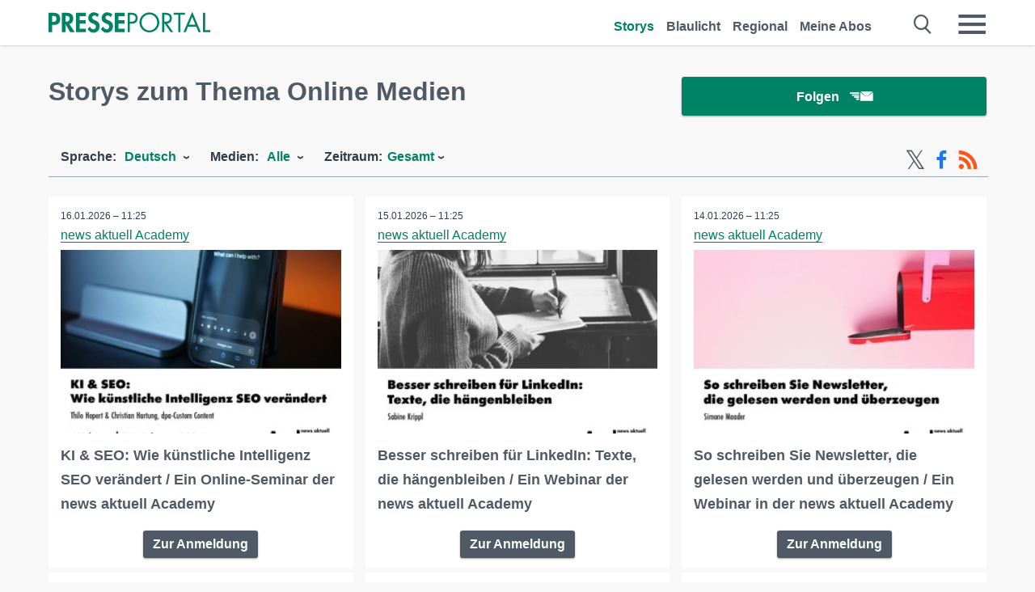

--- FILE ---
content_type: text/html; charset=utf-8
request_url: https://www.presseportal.de/st/Online%20Medien
body_size: 17333
content:
<!DOCTYPE html><html class="no-js" lang="de"><head><meta charset="utf-8"><title>Offizielle News zu Online Medien 2026 | Presseportal</title><link rel="preconnect" href="https://cdn.opencmp.net"><link rel="preload" as="font" href="/assets/fonts/newsaktuellIcons-Roman.woff?v=5" crossorigin><link rel='preload' href='https://data-1a8175bc05.presseportal.de/iomm/latest/manager/base/es6/bundle.js' as='script' id='IOMmBundle' crossorigin><link rel='preload' href='https://data-1a8175bc05.presseportal.de/iomm/latest/bootstrap/loader.js' as='script' crossorigin><script type='text/javascript' src="https://data-1a8175bc05.presseportal.de/iomm/latest/bootstrap/loader.js" data-cmp-ab="2" crossorigin></script><meta name="robots" content="index, follow, noarchive, max-image-preview:large" /><meta name="application-name" content="Presseportal" /><meta name="msapplication-TileImage" content="/images/logos/win_de.png" /><meta name="description" content="Aktuelle Nachrichten: ✓ KI &amp; SEO: Wie k&uuml;nstliche Intelligenz SEO ver&auml;ndert / Ein Online-Seminar der news aktuell Academy ✓ Besser schreiben f&uuml;r LinkedIn: Texte, die h&auml;ngenbleiben / Ein Webinar der news aktuell Academy ✓ So schreiben Sie Newsletter, die gelesen werden und &uuml;berzeugen / Ein Webinar in der news aktuell Academy ✓ Auf Punkt und Komma - Texte sicher Korrektur lesen / Ein Webinar der news aktuell Academy" /><meta name="keywords" content="Online Medien" /><meta property="fb:pages" content="316511985098307,150532168828986" /><link rel="canonical" href="https://www.presseportal.de/st/Online%20Medien"><link rel="preconnect" href="https://cache.pressmailing.net"><link rel="next" href="/st/Online%20Medien/30"><link rel="alternate" type="application/rss+xml" title="Presseportal RSS-Feed" href="https://www.presseportal.de/rss/presseportal.rss2?langid=1" ><link rel="alternate" type="application/rss+xml" title="Online Medien topic RSS-Feed" href="https://www.presseportal.de/rss/st/Online+Medien.rss2?langid=1" ><link rel="apple-touch-icon" href="/images/logos/logo-de-2019-250.png?1" /><link rel="shortcut icon" href="/assets/img/favicons/de.png?4" type="image/ico" />            

<style>.async-hide { opacity: 0 !important} </style><script async type="text/plain" src="https://www.googletagmanager.com/gtag/js?id=G-W2X63P72BD" data-cmp-custom-vendor="1264" data-cmp-script></script><script>var disableStr = 'ga-disable-' + 'UA-1010397-5';if (document.cookie.indexOf(disableStr + '=true') > -1) {window[disableStr] = true;}function gaOptout() {document.cookie = disableStr + '=true; expires=Thu, 31 Dec 2099 23:59:59 UTC; path=/';window[disableStr] = true;}window.dataLayer = window.dataLayer || [];function gtag(){dataLayer.push(arguments);}gtag('js', new Date());gtag('config', 'G-W2X63P72BD', { 'storage': 'none', 'clientId': 'pp9a2af7572c676274f66ea9d3e45027f4', 'anonymize_ip': true });class PPLog {#prefix = '';constructor(prefix) {this.#prefix = prefix || '';if(this.#prefix) {this.#prefix = '('+this.#prefix+') ';}this.log('init');}log(text) {}};var ppapp = {debug: false,isMobile: false,tld: 'de',root: 'https://www.presseportal.de/',lang: 'de',isIos: (navigator.platform === 'iPhone'),nacc: '',render: '',dn: false},require = {urlArgs: '0688c0f'};document.onreadystatechange = function () {if (document.readyState === "interactive") {ppapp.isMobile = document.getElementsByTagName('body')[0].className.indexOf('is-mobile') !== -1;if(ppapp.isIos) {var pp_bodyclass = document.getElementsByTagName('body')[0].className;document.getElementsByTagName('body')[0].className = pp_bodyclass + ' is-ios';}}};if (window.adgroupid == undefined) {window.adgroupid = Math.round(Math.random() * 1000);}</script><script async type="text/javascript" src="https://cdn.opencmp.net/tcf-v2/cmp-stub-latest.js" id="open-cmp-stub"  data-domain="presseportal.de"></script>
    <link rel="stylesheet" href="/assets/css/frontpage-de.css?0688c0f">

<!-- portal5 --><meta name="viewport" content="width=device-width, initial-scale=1">
    
    
    <script data-main="/assets/js/page-doorpage" src="/assets/js/libs/requirejs/require-min.js?0688c0f" defer></script>
    <style>
    /* For desktop */
    @media (min-width: 721px) {
      .earthday {
        background-image: url('assets/img/PP-Restbudget-Banner_Desktop.jpg');
        background-repeat: no-repeat;
        background-position: center;
        background-size: contain;
        min-height: 150px;
        padding-top:50px;
        margin-top:30px;
        cursor:pointer;
      }
    }

    /* For mobile */
    @media (max-width: 720px) {
      .earthday {
         background-image: url('assets/img/PP-Restbudget-Banner_Mobil.jpg');
         background-repeat: no-repeat;
         background-position: center;
         background-size: contain;
         min-height: 112px;
         padding-top:50px;
         margin-top:30px;
         cursor:pointer;;
      }
    }

    /* For desktop */
        @media (min-width: 721px) {
          .earthday_ch {
            background-image: url('assets/img/PP-Restbudget-Banner_Desktop.jpg');
            background-repeat: no-repeat;
            background-position: center;
            background-size: contain;
            min-height: 150px;
            padding-top:50px;
            margin-top:30px;
            cursor:pointer;
          }
        }

        /* For mobile */
        @media (max-width: 720px) {
          .earthday_ch {
             background-image: url('assets/img/PP-Restbudget-Banner_Mobil.jpg');
             background-repeat: no-repeat;
             background-position: center;
             background-size: contain;
             min-height: 112px;
             padding-top:50px;
             margin-top:30px;
             cursor:pointer;;
          }
        }
    </style>
    <!-- <link rel="stylesheet" href="/assets/css/story-de.css?<?php echo time(); ?>" type="text/css"> -->
</head>
<body class="tld-de"><script type='text/javascript'>IOMm('configure', { st: 'presspor', dn: 'data-1a8175bc05.presseportal.de', mh:5 });IOMm('pageview', { cp: 'de_sonstiges' });</script><script type="application/ld+json">{"@context": "https://schema.org","@type": "Organization","name": "Presseportal.de","url": "https://www.presseportal.de","logo": {"@type": "ImageObject","url": "https://www.presseportal.de/assets/img/pp-header-logo-de.png","width": 197,"height": 27},"sameAs": ["https://www.facebook.com/presseportal","https://x.com/na_presseportal","https://www.pinterest.de/presseportalna/","https://www.instagram.com/presseportal.de/"]}</script>



        <div class="header" data-nosnippet><div class="section"><div class="row"><div class="col twelve"><header><a class="event-trigger header-logo" href="https://www.presseportal.de/" title="PRESSEPORTAL Startseite" data-category="header-links" data-action="click" data-label="logo" data-callback="link" data-url="https://www.presseportal.de/" ><svg version="1.1" id="Ebene_1" xmlns="http://www.w3.org/2000/svg" xmlns:xlink="http://www.w3.org/1999/xlink" x="0px" y="0px"
     width="204.9px" height="30.5px" viewBox="0 0 204.9 25.9" style="enable-background:new 0 0 204.9 25.9;" xml:space="preserve" role="img" aria-label="PRESSEPORTAL Logo">
    <title>PRESSEPORTAL</title>
    <desc>Presseportal Logo</desc>
    <g>
        <path class="st0" d="M4.7,25.3H0V1.2h6.4c5.1,0,8.4,2,8.4,7.5c0,5.1-2.8,7.6-7.7,7.6H4.7V25.3z M4.7,12.4h1c2.8,0,4.3-0.6,4.3-3.7
		c0-3.1-1.8-3.6-4.4-3.6H4.7V12.4z"/>
        <path class="st0" d="M33.2,25.3h-5.7l-5.9-9.7h-0.1v9.7h-4.7V1.2h6.4c4.8,0,8.1,2.1,8.1,7.3c0,3.1-1.7,6.1-4.9,6.7L33.2,25.3z
		 M21.6,12.3h0.6c2.6,0,4.4-0.8,4.4-3.7c0-3-1.9-3.6-4.4-3.6h-0.6V12.3z"/>
        <path class="st0" d="M39.5,5.2v5.3h7.5v4.1h-7.5v6.5h7.8v4.1H34.8V1.2h12.5v4.1H39.5z"/>
        <path class="st0" d="M61.7,6.5c-0.9-1.2-2-2-3.6-2c-1.5,0-2.9,1.2-2.9,2.7c0,4.1,9.6,2.4,9.6,10.5c0,4.8-3,8.3-7.9,8.3
		c-3.3,0-5.8-1.9-7.4-4.7l3-3c0.6,1.9,2.3,3.5,4.4,3.5c1.9,0,3.1-1.6,3.1-3.5c0-2.5-2.3-3.2-4.2-3.9c-3.1-1.3-5.4-2.8-5.4-6.6
		c0-4,3-7.2,7-7.2c2.1,0,5.1,1.1,6.6,2.7L61.7,6.5z"/>
        <path class="st0" d="M78.6,6.5c-0.9-1.2-2-2-3.6-2c-1.5,0-2.9,1.2-2.9,2.7c0,4.1,9.6,2.4,9.6,10.5c0,4.8-3,8.3-7.9,8.3
		c-3.3,0-5.8-1.9-7.4-4.7l3-3c0.6,1.9,2.3,3.5,4.4,3.5c1.9,0,3.1-1.6,3.1-3.5c0-2.5-2.3-3.2-4.2-3.9c-3.1-1.3-5.4-2.8-5.4-6.6
		c0-4,3-7.2,7-7.2c2.1,0,5.1,1.1,6.6,2.7L78.6,6.5z"/>
        <path class="st0" d="M88.7,5.2v5.3h7.5v4.1h-7.5v6.5h7.8v4.1H84V1.2h12.5v4.1H88.7z"/>
        <path class="st0" d="M103,25.3h-2.7V1.2h4c2.1,0,4.2,0.1,6,1.3c1.8,1.2,2.7,3.4,2.7,5.5c0,2-0.8,3.9-2.3,5.2
		c-1.6,1.3-3.7,1.6-5.7,1.6h-2V25.3z M103,12.2h1.8c3,0,5.5-0.9,5.5-4.4c0-3.9-3.2-4.2-6.3-4.2h-1V12.2z"/>
        <path class="st0" d="M140.4,13.2c0,6.9-5.7,12.4-12.6,12.4s-12.6-5.5-12.6-12.4c0-6.9,5.7-12.5,12.6-12.5S140.4,6.3,140.4,13.2z
		 M117.9,13.2c0,5.4,4.4,10,9.9,10s9.9-4.5,9.9-10c0-5.5-4.4-10-9.9-10S117.9,7.7,117.9,13.2z"/>
        <path class="st0" d="M146.7,25.3H144V1.2h3.5c4.6,0,8.8,1.2,8.8,6.7c0,3.7-2.3,6.3-6,6.7l7.7,10.8h-3.3l-7.3-10.6h-0.7V25.3z
		 M146.7,12.3h0.8c3,0,6.1-0.6,6.1-4.3c0-4-2.9-4.4-6.1-4.4h-0.8V12.3z"/>
        <path class="st0" d="M167.1,25.3h-2.7V3.6h-5.8V1.2H173v2.5h-5.9V25.3z"/>
        <path class="st0" d="M176.8,18.4l-2.9,6.8H171L182.1,0L193,25.3h-3l-2.8-6.8H176.8z M182,6.3l-4.1,9.7h8.2L182,6.3z"/>
        <path class="st0" d="M198.3,22.8h6.7v2.5h-9.3V1.2h2.7V22.8z"/>
    </g>
</svg>
</a><a class="event-trigger header-icon" href="https://www.presseportal.de/" title="PRESSEPORTAL Startseite" data-category="header-links" data-action="click" data-label="logo" data-callback="link" data-url="https://www.presseportal.de/" ><svg viewBox="0 0 220 220" height="38px" version="1.1" xmlns="http://www.w3.org/2000/svg" xmlns:xlink="http://www.w3.org/1999/xlink" xml:space="preserve" xmlns:serif="http://www.serif.com/" style="fill-rule:evenodd;clip-rule:evenodd;stroke-linejoin:round;stroke-miterlimit:1.41421;" role="img" aria-label="PRESSEPORTAL Logo">
    <title>PRESSEPORTAL</title>
    <desc>Presseportal Logo</desc>
    <g>
        <path d="M218.833,204.033c0,8.718 -7.067,15.784 -15.784,15.784l-187.265,0c-8.718,0 -15.784,-7.066 -15.784,-15.784l0,-187.264c0,-8.718 7.066,-15.785 15.784,-15.785l187.265,0c8.717,0 15.784,7.067 15.784,15.785l0,187.264Z" style="fill:#fff;fill-rule:nonzero;"/>
        <path class="st0" d="M197.604,108.684c0,48.894 -39.637,88.531 -88.531,88.531c-48.895,0 -88.532,-39.637 -88.532,-88.531c0,-48.894 39.637,-88.531 88.532,-88.531c48.894,0 88.531,39.637 88.531,88.531Z"/>
        <path d="M104.915,116.997l6.054,0c17.547,0 27.031,-3.833 27.031,-23.597c0,-19.567 -11.301,-22.39 -27.838,-22.39l-5.247,0l0,45.987Zm0,81.489l-29.649,0l0,-152.087l40.341,0c31.87,0 52.647,12.708 52.647,47.199c0,32.27 -17.547,48.006 -48.616,48.006l-14.723,0l0,56.882Z" style="fill:#fff;fill-rule:nonzero;"/>
    </g>
</svg></a><div class="header-link-mobile-icons away"><ul class="link-list"><li><a href="https://www.presseportal.de/" id="icon-storys" class="event-trigger  active burgermenu-main" title="Storys" data-category="header-link" data-action="click" data-label="icon-storys" data-callback="link" data-url="https://www.presseportal.de/"><span  aria-hidden="true" data-icon="&#xe243;"></span></a></li><li><a href="https://www.presseportal.de/blaulicht/" id="icon-blaulicht" class="event-trigger  burgermenu-main" title="Blaulicht" data-category="header-links" data-action="click" data-label="icon-blaulicht" data-callback="link" data-url="https://www.presseportal.de/blaulicht/"><span  aria-hidden="true" data-icon="&#xe246;"></span></a></li><li><a href="https://www.presseportal.de/regional" id="icon-regional" class="event-trigger burgermenu-main " title="Regional" data-category="header-links" data-action="click" data-label="icon-regional" data-callback="link" data-url="https://www.presseportal.de/regional"><span  aria-hidden="true" data-icon="&#xe245;"></span></a></li><li><a href="https://www.presseportal.de/abo/" id="icon-abo" title="Meine Abos" class="event-trigger burgermenu-main " data-category="header-links" data-action="click" data-label="icon-abo" data-callback="link" data-url="https://www.presseportal.de/abo/"><span  aria-hidden="true" data-icon="&#xe244;"></span></a></li></ul></div><input type="checkbox" id="navigation-mobile_search_new" class="navigation-mobile_search_new invisible navigation-search-checkbox"><input type="checkbox" id="navigation-mobile_checkbox_new" class="navigation-mobile_checkbox_new invisible"><label class="navigation-mobile navigation-mobile-menu" for="navigation-mobile_checkbox_new" aria-label="Menü öffnen" aria-hidden="false"><span  aria-hidden="true" data-icon="&#xe220;"></span></label><label class="navigation-mobile navigation-mobile_label_search " for="navigation-mobile_search_new" aria-label="Suche öffnen" aria-hidden="false"><span  aria-hidden="true" data-icon="&#xe000;"></span></label><nav itemscope itemtype="https://schema.org/SiteNavigationElement"><ul class="header-link"><li itemprop="name"><a itemprop="url" href="https://www.presseportal.de/" class="event-trigger  active" title="Storys" data-category="header-links" data-action="click" data-label="menu-storys" data-callback="link" data-url="https://www.presseportal.de/" >Storys</a></li><li itemprop="name"><a itemprop="url" href="https://www.presseportal.de/blaulicht/" class="event-trigger " title="Blaulicht" data-category="header-links" data-action="click" data-label="menu-blaulicht" data-callback="link" data-url="https://www.presseportal.de/blaulicht/">Blaulicht</a></li><li itemprop="name"><a itemprop="url" href="https://www.presseportal.de/regional" title="Regional" class="event-trigger x-margin " data-category="header-links" data-action="click" data-label="menu-regional" data-callback="link" data-url="https://www.presseportal.de/regional">Regional</a></li><li itemprop="name"><a itemprop="url" href="https://www.presseportal.de/abo/" title="Meine Abos" class="event-trigger x-margin " data-category="header-links" data-action="click" data-label="menu-abo" data-callback="link" data-url="https://www.presseportal.de/abo/">Meine Abos</a></li></ul></nav><div class="no-float"></div><div class="searchbar_new"><form name="search" id="header-search" class="header-search" action="/suche/#q#/storys" data-url-ugly="@suche@#q#@storys"><input type="text" name="q" id="q" value="" placeholder="Gib zum Beispiel eine Postleitzahl ein" class="com-replace-placeholder search-on-hover" /><span  class="icon-close" aria-hidden="true" data-icon="&#xe222;"></span></form></div><div class="col twelve header-link-mobile"><div class="col twelve"><ul class="link-list"><li><a href="https://www.presseportal.de/" class="event-trigger  active burgermenu-main" title="Storys" data-category="header-links" data-action="click" data-label="mobile-storys" data-callback="link" data-url="https://www.presseportal.de/">Storys</a></li><li><a href="https://www.presseportal.de/blaulicht/" class="event-trigger  burgermenu-main" title="Blaulicht" data-category="header-links" data-action="click" data-label="mobile-blaulicht" data-callback="link" data-url="https://www.presseportal.de/blaulicht/">Blaulicht</a></li><li><a href="https://www.presseportal.de/regional" class="event-trigger burgermenu-main " title="Regional" data-category="header-links" data-action="click" data-label="mobile-regional" data-callback="link" data-url="https://www.presseportal.de/regional">Regional</a></li><li><a href="https://www.presseportal.de/abo/" title="Meine Abos" class="event-trigger burgermenu-main " data-category="header-links" data-action="click" data-label="mobile-abo" data-callback="link" data-url="https://www.presseportal.de/abo/">Meine Abos</a></li></ul></div></div><div class="burgermenu_new "><div class="header-list"><nav class="col six" itemscope itemtype="https://schema.org/SiteNavigationElement"><div class="twelve"><b class="mtl">Recherche</b></div><div class="six float-l"><ul class="link-list"><li itemprop="name"><a itemprop="url" href="https://www.presseportal.de/pressemitteilungen" class="burgermenu-main event-trigger" title="Alle Storys" data-category="header-links" data-action="click" data-label="burgermenu-alle-meldungen" data-callback="link" data-url="https://www.presseportal.de/pressemitteilungen">Alle Storys</a></li><li itemprop="name"><a itemprop="url" href="https://www.presseportal.de/trending" class="burgermenu-main event-trigger" title="Beliebte Storys" data-category="header-links" data-action="click" data-label="burgermenu-trending" data-callback="link" data-url="https://www.presseportal.de/trending">Beliebte Storys</a></li></ul></div><div class="six float-l"><ul class="link-list"><li itemprop="name"><a itemprop="url" href="https://www.presseportal.de/katalog" class="burgermenu-main event-trigger" title="Newsrooms A-Z" data-category="header-links" data-action="click" data-label="burgermenu-newsroomsaz" data-callback="link" data-url="https://www.presseportal.de/katalog">Newsrooms A-Z</a></li><li itemprop="name"><a itemprop="url" href="https://www.presseportal.de/blaulicht/dienststellen" class="burgermenu-main event-trigger" title="Alle Dienststellen" data-category="header-links" data-action="click" data-label="burgermenu-dienststellen" data-callback="link" data-url="https://www.presseportal.de/blaulicht/dienststellen">Alle Dienststellen</a></li></ul></div></nav><nav class="col six" itemscope itemtype="https://schema.org/SiteNavigationElement"><div class="twelve"><b class="mtl">Info</b></div><div class="twelve"><ul class="link-list"><li class="twelve"><ul><li itemprop="name"><a itemprop="url" href="https://www.presseportal.de/about" class="burgermenu-main" title="&uuml;ber Presseportal.de">&uuml;ber Presseportal.de</a></li><li itemprop="name"><a itemprop="url" href="https://www.newsaktuell.de/anmelden" class="event-trigger burgermenu-main" data-category="header-links" data-action="click" data-label="meldung_einstellen" data-callback="link" data-url="https://www.newsaktuell.de/anmelden" title="Story/Meldung einstellen">Story/Meldung einstellen</a></li></ul></li></ul></div></nav></div><nav class="header-list" itemscope itemtype="https://schema.org/SiteNavigationElement"><div class="col twelve"><b class="mtl">Themen</b></div><div class="header-topics-desktop mbxl"><div class="col three"><ul><li itemprop="name"><a itemprop="url" href="https://www.presseportal.de/t/auto-verkehr" class="event-trigger burgermenu-category " data-category="header-links" data-action="click" data-label="topic-desktop" data-callback="link" data-url="https://www.presseportal.de/t/auto-verkehr">Auto / Verkehr</a></li><li itemprop="name"><a itemprop="url" href="https://www.presseportal.de/t/bau-immobilien" class="event-trigger burgermenu-category " data-category="header-links" data-action="click" data-label="topic-desktop" data-callback="link" data-url="https://www.presseportal.de/t/bau-immobilien">Bau / Immobilien</a></li><li itemprop="name"><a itemprop="url" href="https://www.presseportal.de/t/fashion-beauty" class="event-trigger burgermenu-category " data-category="header-links" data-action="click" data-label="topic-desktop" data-callback="link" data-url="https://www.presseportal.de/t/fashion-beauty">Fashion / Beauty</a></li><li itemprop="name"><a itemprop="url" href="https://www.presseportal.de/t/finanzen" class="event-trigger burgermenu-category " data-category="header-links" data-action="click" data-label="topic-desktop" data-callback="link" data-url="https://www.presseportal.de/t/finanzen">Finanzen</a></li><li itemprop="name"><a itemprop="url" href="https://www.presseportal.de/t/gesundheit-medizin" class="event-trigger burgermenu-category " data-category="header-links" data-action="click" data-label="topic-desktop" data-callback="link" data-url="https://www.presseportal.de/t/gesundheit-medizin">Gesundheit / Medizin</a></li></ul></div><div class="col three"><ul><li itemprop="name"><a itemprop="url" href="https://www.presseportal.de/t/handel" class="event-trigger burgermenu-category " data-category="header-links" data-action="click" data-label="topic-desktop" data-callback="link" data-url="https://www.presseportal.de/t/handel">Handel</a></li><li itemprop="name"><a itemprop="url" href="https://www.presseportal.de/t/medien-kultur" class="event-trigger burgermenu-category " data-category="header-links" data-action="click" data-label="topic-desktop" data-callback="link" data-url="https://www.presseportal.de/t/medien-kultur">Medien / Kultur</a></li><li itemprop="name"><a itemprop="url" href="https://www.presseportal.de/t/netzwelt" class="event-trigger burgermenu-category " data-category="header-links" data-action="click" data-label="topic-desktop" data-callback="link" data-url="https://www.presseportal.de/t/netzwelt">Netzwelt</a></li><li itemprop="name"><a itemprop="url" href="https://www.presseportal.de/t/panorama" class="event-trigger burgermenu-category " data-category="header-links" data-action="click" data-label="topic-desktop" data-callback="link" data-url="https://www.presseportal.de/t/panorama">Panorama</a></li><li itemprop="name"><a itemprop="url" href="https://www.presseportal.de/t/people" class="event-trigger burgermenu-category " data-category="header-links" data-action="click" data-label="topic-desktop" data-callback="link" data-url="https://www.presseportal.de/t/people">People</a></li></ul></div><div class="col three"><ul><li itemprop="name"><a itemprop="url" href="https://www.presseportal.de/t/politik" class="event-trigger burgermenu-category " data-category="header-links" data-action="click" data-label="topic-desktop" data-callback="link" data-url="https://www.presseportal.de/t/politik">Politik</a></li><li itemprop="name"><a itemprop="url" href="https://www.presseportal.de/t/presseschau" class="event-trigger burgermenu-category " data-category="header-links" data-action="click" data-label="topic-desktop" data-callback="link" data-url="https://www.presseportal.de/t/presseschau">Presseschau</a></li><li itemprop="name"><a itemprop="url" href="https://www.presseportal.de/t/soziales" class="event-trigger burgermenu-category " data-category="header-links" data-action="click" data-label="topic-desktop" data-callback="link" data-url="https://www.presseportal.de/t/soziales">Soziales</a></li><li itemprop="name"><a itemprop="url" href="https://www.presseportal.de/t/sport" class="event-trigger burgermenu-category " data-category="header-links" data-action="click" data-label="topic-desktop" data-callback="link" data-url="https://www.presseportal.de/t/sport">Sport</a></li><li itemprop="name"><a itemprop="url" href="https://www.presseportal.de/t/tourismus-urlaub" class="event-trigger burgermenu-category " data-category="header-links" data-action="click" data-label="topic-desktop" data-callback="link" data-url="https://www.presseportal.de/t/tourismus-urlaub">Tourismus / Urlaub</a></li></ul></div><div class="col three"><ul><li itemprop="name"><a itemprop="url" href="https://www.presseportal.de/t/umwelt" class="event-trigger burgermenu-category " data-category="header-links" data-action="click" data-label="topic-desktop" data-callback="link" data-url="https://www.presseportal.de/t/umwelt">Umwelt</a></li><li itemprop="name"><a itemprop="url" href="https://www.presseportal.de/t/wirtschaft" class="event-trigger burgermenu-category " data-category="header-links" data-action="click" data-label="topic-desktop" data-callback="link" data-url="https://www.presseportal.de/t/wirtschaft">Wirtschaft</a></li><li itemprop="name"><a itemprop="url" href="https://www.presseportal.de/t/wissen-bildung" class="event-trigger burgermenu-category " data-category="header-links" data-action="click" data-label="topic-desktop" data-callback="link" data-url="https://www.presseportal.de/t/wissen-bildung">Wissen / Bildung</a></li><li>&nbsp;</li><li itemprop="name"><a itemprop="url" class="event-trigger" href="https://www.presseportal.de/st/" title="mehr Themen" data-category="header-links" data-action="click" data-label="moretopics-desktop" data-callback="link" data-url="https://www.presseportal.de/st/">mehr Themen <span  aria-hidden="true" data-icon="&#xe015;"></span></a></li></ul></div></div><div class="header-topics-mobile"><div class="col half-width"><ul><li itemprop="name"><a itemprop="url" href="https://www.presseportal.de/t/auto-verkehr" class="event-trigger burgermenu-category " data-category="header-links" data-action="click" data-label="topic-mobile" data-callback="link" data-url="https://www.presseportal.de/t/auto-verkehr">Auto / Verkehr</a></li><li itemprop="name"><a itemprop="url" href="https://www.presseportal.de/t/bau-immobilien" class="event-trigger burgermenu-category " data-category="header-links" data-action="click" data-label="topic-mobile" data-callback="link" data-url="https://www.presseportal.de/t/bau-immobilien">Bau / Immobilien</a></li><li itemprop="name"><a itemprop="url" href="https://www.presseportal.de/t/fashion-beauty" class="event-trigger burgermenu-category " data-category="header-links" data-action="click" data-label="topic-mobile" data-callback="link" data-url="https://www.presseportal.de/t/fashion-beauty">Fashion / Beauty</a></li><li itemprop="name"><a itemprop="url" href="https://www.presseportal.de/t/finanzen" class="event-trigger burgermenu-category " data-category="header-links" data-action="click" data-label="topic-mobile" data-callback="link" data-url="https://www.presseportal.de/t/finanzen">Finanzen</a></li><li itemprop="name"><a itemprop="url" href="https://www.presseportal.de/t/gesundheit-medizin" class="event-trigger burgermenu-category " data-category="header-links" data-action="click" data-label="topic-mobile" data-callback="link" data-url="https://www.presseportal.de/t/gesundheit-medizin">Gesundheit / Medizin</a></li><li itemprop="name"><a itemprop="url" href="https://www.presseportal.de/t/handel" class="event-trigger burgermenu-category " data-category="header-links" data-action="click" data-label="topic-mobile" data-callback="link" data-url="https://www.presseportal.de/t/handel">Handel</a></li><li itemprop="name"><a itemprop="url" href="https://www.presseportal.de/t/medien-kultur" class="event-trigger burgermenu-category " data-category="header-links" data-action="click" data-label="topic-mobile" data-callback="link" data-url="https://www.presseportal.de/t/medien-kultur">Medien / Kultur</a></li><li itemprop="name"><a itemprop="url" href="https://www.presseportal.de/t/netzwelt" class="event-trigger burgermenu-category " data-category="header-links" data-action="click" data-label="topic-mobile" data-callback="link" data-url="https://www.presseportal.de/t/netzwelt">Netzwelt</a></li><li itemprop="name"><a itemprop="url" href="https://www.presseportal.de/t/panorama" class="event-trigger burgermenu-category " data-category="header-links" data-action="click" data-label="topic-mobile" data-callback="link" data-url="https://www.presseportal.de/t/panorama">Panorama</a></li></ul></div><div class="col half-width"><ul><li itemprop="name"><a itemprop="url" href="https://www.presseportal.de/t/people" class="event-trigger burgermenu-category " data-category="header-links" data-action="click" data-label="topic-mobile" data-callback="link" data-url="https://www.presseportal.de/t/people">People</a></li><li itemprop="name"><a itemprop="url" href="https://www.presseportal.de/t/politik" class="event-trigger burgermenu-category " data-category="header-links" data-action="click" data-label="topic-mobile" data-callback="link" data-url="https://www.presseportal.de/t/politik">Politik</a></li><li itemprop="name"><a itemprop="url" href="https://www.presseportal.de/t/presseschau" class="event-trigger burgermenu-category " data-category="header-links" data-action="click" data-label="topic-mobile" data-callback="link" data-url="https://www.presseportal.de/t/presseschau">Presseschau</a></li><li itemprop="name"><a itemprop="url" href="https://www.presseportal.de/t/soziales" class="event-trigger burgermenu-category " data-category="header-links" data-action="click" data-label="topic-mobile" data-callback="link" data-url="https://www.presseportal.de/t/soziales">Soziales</a></li><li itemprop="name"><a itemprop="url" href="https://www.presseportal.de/t/sport" class="event-trigger burgermenu-category " data-category="header-links" data-action="click" data-label="topic-mobile" data-callback="link" data-url="https://www.presseportal.de/t/sport">Sport</a></li><li itemprop="name"><a itemprop="url" href="https://www.presseportal.de/t/tourismus-urlaub" class="event-trigger burgermenu-category " data-category="header-links" data-action="click" data-label="topic-mobile" data-callback="link" data-url="https://www.presseportal.de/t/tourismus-urlaub">Tourismus / Urlaub</a></li><li itemprop="name"><a itemprop="url" href="https://www.presseportal.de/t/umwelt" class="event-trigger burgermenu-category " data-category="header-links" data-action="click" data-label="topic-mobile" data-callback="link" data-url="https://www.presseportal.de/t/umwelt">Umwelt</a></li><li itemprop="name"><a itemprop="url" href="https://www.presseportal.de/t/wirtschaft" class="event-trigger burgermenu-category " data-category="header-links" data-action="click" data-label="topic-mobile" data-callback="link" data-url="https://www.presseportal.de/t/wirtschaft">Wirtschaft</a></li><li itemprop="name"><a itemprop="url" href="https://www.presseportal.de/t/wissen-bildung" class="event-trigger burgermenu-category " data-category="header-links" data-action="click" data-label="topic-mobile" data-callback="link" data-url="https://www.presseportal.de/t/wissen-bildung">Wissen / Bildung</a></li></ul></div><div class="col half-width"><ul></ul></div></div></nav><p class="col twelve burgermenu-more"><a class="event-trigger" href="https://www.presseportal.de/st/" title="mehr Themen" data-category="header-links" data-action="click" data-label="moretopics-mobil" data-callback="link" data-url="https://www.presseportal.de/st/">mehr Themen <span  aria-hidden="true" data-icon="&#xe015;"></span></a></p><nav class="col six mbm" itemscope itemtype="https://schema.org/SiteNavigationElement"><b>Land/Sprache</b><ul class="link-list"><li itemprop="name"><a itemprop="url" href="https://www.presseportal.de/" class="event-trigger active" data-category="header-links" data-action="click" data-label="lang-dehttps://www.presseportal.de/" data-callback="link" data-url="https://www.presseportal.de/">Deutsch</a></li><li itemprop="name"><a itemprop="url" href="https://www.presseportal.de/en/" class="event-trigger" data-category="header-links" data-action="click" data-label="lang-/en/" data-callback="link" data-url="/en/">English</a></li><li itemprop="name"><a itemprop="url" href="https://www.presseportal.ch/de/" class="event-trigger" data-category="header-links" data-action="click" data-label="lang-ch/de/" data-callback="link" data-url="https://www.presseportal.ch/de/">Schweiz</a></li></ul></nav><div class="col six header-apps"><b>Die Presseportal-App</b><a href="https://play.google.com/store/apps/details?id=com.newsaktuell.presseportal" class="logo-market-app event-trigger" data-category="appstorelink" data-action="click" data-label="burgermenu-android" data-callback="link" data-url="https://play.google.com/store/apps/details?id=com.newsaktuell.presseportal"><img  src="/assets/img/badges/google-play-badge-de.png" loading="lazy" alt="Google Play" width="136" height="40" /></a><a href="https://itunes.apple.com/us/app/presseportal/id383873817" class="logo-market-app event-trigger" data-category="appstorelink" data-action="click" data-label="burgermenu-ios" data-callback="link" data-url="https://itunes.apple.com/us/app/presseportal/id383873817"><img  src="/assets/img/badges/badge-app-store-de.png" loading="lazy" alt="App Store" width="135" height="40" /></a></div><div class="no-float"></div></div></header></div></div></div></div>




<main>
    
    <script type="application/ld+json">{"@context": "https://schema.org","@type": "ItemList","mainEntityOfPage":{"@type":"WebPage","@id":"https://www.presseportal.de/st/Online%20Medien"},"name": "Offizielle News zu Online Medien 2026 | Presseportal <test>","description": "Aktuelle Nachrichten: ✓ KI &amp; SEO: Wie k&uuml;nstliche Intelligenz SEO ver&auml;ndert / Ein Online-Seminar der news aktuell Academy
 ✓ Besser schreiben f&uuml;r LinkedIn: Texte, die h&auml;ngenbleiben / Ein Webinar der news aktuell Academy
 ✓ So schreiben Sie Newsletter, die gelesen werden und &uuml;berzeugen / Ein Webinar in der news aktuell Academy
 ✓ Auf Punkt und Komma - Texte sicher Korrektur lesen / Ein Webinar der news aktuell Academy <test>","itemListElement": [{"@type": "ListItem","position": 0,"url": "https://www.presseportal.de/pm/166760/6197787"},{"@type": "ListItem","position": 1,"url": "https://www.presseportal.de/pm/166760/6196964"},{"@type": "ListItem","position": 2,"url": "https://www.presseportal.de/pm/166760/6196172"},{"@type": "ListItem","position": 3,"url": "https://www.presseportal.de/pm/166760/6195433"},{"@type": "ListItem","position": 4,"url": "https://www.presseportal.de/pm/166760/6194665"},{"@type": "ListItem","position": 5,"url": "https://www.presseportal.de/pm/166760/6180550"},{"@type": "ListItem","position": 6,"url": "https://www.presseportal.de/pm/166760/6179832"},{"@type": "ListItem","position": 7,"url": "https://www.presseportal.de/pm/166760/6173258"},{"@type": "ListItem","position": 8,"url": "https://www.presseportal.de/pm/166760/6172418"},{"@type": "ListItem","position": 9,"url": "https://www.presseportal.de/pm/166760/6165862"},{"@type": "ListItem","position": 10,"url": "https://www.presseportal.de/pm/178349/6165364"},{"@type": "ListItem","position": 11,"url": "https://www.presseportal.de/pm/166760/6164901"},{"@type": "ListItem","position": 12,"url": "https://www.presseportal.de/pm/135504/6163083"},{"@type": "ListItem","position": 13,"url": "https://www.presseportal.de/pm/166760/6161811"},{"@type": "ListItem","position": 14,"url": "https://www.presseportal.de/pm/166760/6160927"},{"@type": "ListItem","position": 15,"url": "https://www.presseportal.de/pm/166760/6158480"},{"@type": "ListItem","position": 16,"url": "https://www.presseportal.de/pm/166760/6157619"},{"@type": "ListItem","position": 17,"url": "https://www.presseportal.de/pm/166760/6156802"},{"@type": "ListItem","position": 18,"url": "https://www.presseportal.de/pm/166760/6155930"},{"@type": "ListItem","position": 19,"url": "https://www.presseportal.de/pm/181382/6155570"},{"@type": "ListItem","position": 20,"url": "https://www.presseportal.de/pm/181369/6153205"},{"@type": "ListItem","position": 21,"url": "https://www.presseportal.de/pm/129273/6148628"},{"@type": "ListItem","position": 22,"url": "https://www.presseportal.de/pm/166760/6138158"},{"@type": "ListItem","position": 23,"url": "https://www.presseportal.de/pm/166760/6132722"},{"@type": "ListItem","position": 24,"url": "https://www.presseportal.de/pm/167982/6132344"},{"@type": "ListItem","position": 25,"url": "https://www.presseportal.de/pm/166760/6131807"},{"@type": "ListItem","position": 26,"url": "https://www.presseportal.de/pm/110966/6130621"},{"@type": "ListItem","position": 27,"url": "https://www.presseportal.de/pm/166760/6125222"},{"@type": "ListItem","position": 28,"url": "https://www.presseportal.de/pm/175087/6125092"},{"@type": "ListItem","position": 29,"url": "https://www.presseportal.de/pm/181042/6124150"}]}</script>


    
            <div class="section">
                        <div class="row storyliste-headline">
                                    <div class="col eight">
                        <h1 class="float-l serif">Storys zum Thema Online Medien</h1>
                    </div>

                        <div class="col four alert-area-wrapper-fixed-mobile">
                            <div class="alert-area action-toolbar"><a href="#" class="btn btn-full-width cta event-trigger " data-action="openform-list-click" data-category="keyword-abo" data-label="Online Medien">Folgen<span  class="alert-button-icon" aria-hidden="true" data-icon="&#xe225;"></span></a><script>
    ppapp.labels = ppapp.labels || {};
    ppapp.labels.tx_abo_headline = 'Abonnieren';
    </script><div id="alert-form" class="ui-overlay alert-form" ><div class="ui-overlay-inner"><div class="ui-overlay-content"><div class="ui-overlay-subtitle">Keine Story zum Thema Online Medien mehr verpassen.</div><form action="https://www.presseportal.de/alert/index.htx?mode=new" method="POST" name="sendmail"><input type="hidden" name="data" value="Online Medien"/><input type="hidden" name="storiesLang" value="de"/><input type="hidden" name="type" value="keyword"/><script>
                         ppapp.labels = ppapp.labels || {};
                         ppapp.labels.error_mail = 'Bitte geben Sie eine g&uuml;ltige E-Mail-Adresse an.';
                         ppapp.labels.error_connect = '';
                         ppapp.labels.push_mail = '';
                     </script><input type="text" id="email" name="email" class="alert-plain-input com-replace-placeholder alert-box-email" value="" placeholder="Ihre E-Mail-Adresse"  /><div class="cf"><input type="button" class="btn alert-button alert-box-button event-trigger" value="Jetzt folgen" data-category="keyword-abo" data-action="list-click" data-label="Online Medien" /></div><div class="alert-form-info"><a class="alert-form-info-link" href="/abo#info" target="_blank">Warum muss ich meine Email-Adresse eingeben?</a></div></form></div></div></div></div>
                        </div>
                                    </div>
            
            <div class="event-trigger storyliste-wrapper" data-category="storyliste-keyword" data-action="tile-click" data-label="meldung" data-callback="link" data-child="article.news">
                                    




    <div class="row mbxl sticky sticky-filterrow" id="sticky-filterrow"><div class="col twelve"><div class="filter-wrap "><div class="filter-mobile-button  event-trigger" data-category="filter" data-action="click" data-label="open-mobile-filters"><span  aria-hidden="true" data-icon="&#xe241;"></span>Filtern</div><div class="minifeed"><a class="event-trigger" href="/socialmedia/" title="Auf X folgen" data-category="minifeed" data-action="click" data-label="twitter" data-callback="link" data-url="/socialmedia/" aria-label="X-Feed"><span  aria-hidden="true" data-icon="&#120143;"></span></a><a class="event-trigger" href="https://www.facebook.com/presseportal" title="Auf Facebook folgen" data-category="minifeed" data-action="click" data-label="facebook" data-callback="link" data-url="https://www.facebook.com/presseportal" aria-label="Facebook-Feed"><span  class="facebook" aria-hidden="true" data-icon="&#xe224;"></span></a><a class="event-trigger" href="https://www.presseportal.de/rss/st/Online+Medien.rss2?langid=1" rel="alternate" type="application/rss+xml" title="RSS abonnieren" data-category="minifeed" data-action="click" data-label="rss" data-callback="link" data-url="https://www.presseportal.de/rss/st/Online+Medien.rss2?langid=1" aria-label="RSS-Feed"><span  class="rss" aria-hidden="true" data-icon="&#xe230;"></span></a></div>

<ul class="filter dropdown ">
                    
                                    
        <li >
                            <span class="filter-dropdown-headline">Sprache:</span>
                <div class="filter-dropdown">
                    <span class="filter-dropdown-selected">Deutsch</span>

                                            <ul class="sub-dropdown">
                                                                                                                                                                <li class=" active"><a href="/st/Online%20Medien" class="filter-item active" title="Deutsch">Deutsch</a>
                                </li>
                                                                                                                                                                <li class=""><a href="/st/Online%20Medien?langid=2" class="filter-item" title="Englisch">Englisch</a>
                                </li>
                            
                                                    </ul>

                                                            </div>

                    </li>

                    
                                    
        <li >
                            <span class="filter-dropdown-headline">Medien:</span>
                <div class="filter-dropdown">
                    <span class="filter-dropdown-selected">Alle</span>

                                            <ul class="sub-dropdown">
                                                                                                                                                                <li class=" active"><a href="/st/Online%20Medien" class="filter-item active" title="Alle">Alle</a>
                                </li>
                                                                                                                                                                <li class=""><a href="/st/Online%20Medien/video" class="filter-item" title="Videos">Videos</a>
                                </li>
                                                                                                                                                                <li class=""><a href="/st/Online%20Medien/bild" class="filter-item" title="Bilder">Bilder</a>
                                </li>
                                                                                                                                                                <li class=""><a href="/st/Online%20Medien/dokument" class="filter-item" title="Dokumente">Dokumente</a>
                                </li>
                            
                                                    </ul>

                                                            </div>

                    </li>

    
    <li class="datepicker-mobile"><span class="filter-dropdown-headline">Zeitraum:</span><div class="filter-dropdown"><ul class="sub-dropdown">            <li class="active">
            <a class="filter-item  active event-trigger" title="Alle" data-category="datefilter" data-action="click" data-label="neueste" data-url-ugly="@st@Online%20Medien#tilelist" data-callback="link">Alle</a>
        </li>
            <li class="">
            <a class="filter-item  event-trigger" title="Gestern" data-category="datefilter" data-action="click" data-label="gestern" data-url-ugly="@st@Online%20Medien?startDate=2026-01-17&amp;endDate=2026-01-17" data-callback="link">Gestern</a>
        </li>
            <li class="">
            <a class="filter-item  event-trigger" title="Letzte 7 Tage" data-category="datefilter" data-action="click" data-label="letzte7" data-url-ugly="@st@Online%20Medien?startDate=2026-01-11&amp;endDate=2026-01-18" data-callback="link">Letzte 7 Tage</a>
        </li>
            <li class="">
            <a class="filter-item  event-trigger" title="" data-category="datefilter" data-action="click" data-label="monat" data-url-ugly="@st@Online%20Medien?startDate=2026-01-01&amp;endDate=2026-01-18" data-callback="link"></a>
        </li>
    </ul></div></li><li class="datepicker-desktop" id="datepicker-desktop">Zeitraum:<div class="filter-dropdown"><span class="filter-dropdown-selected">Gesamt</span><div class="sub-dropdown" id="datepicker-desktop-container">    <div class="datepicker-shortlinks">
                    <a class="btn  event-trigger" title="Gestern" data-category="datefilter" data-action="click" data-label="gestern" data-url-ugly="@st@Online%20Medien?startDate=2026-01-17&amp;endDate=2026-01-17" data-callback="link">Gestern</a>
                    <a class="btn  event-trigger" title="Letzte 7 Tage" data-category="datefilter" data-action="click" data-label="letzte7" data-url-ugly="@st@Online%20Medien?startDate=2026-01-11&amp;endDate=2026-01-18" data-callback="link">Letzte 7 Tage</a>
                    <a class="btn  event-trigger" title="" data-category="datefilter" data-action="click" data-label="monat" data-url-ugly="@st@Online%20Medien?startDate=2026-01-01&amp;endDate=2026-01-18" data-callback="link"></a>
            </div>
<div class="datepicker-form"><form name="date" data-url-without-pagination="/st/Online%20Medien"><div class="datepicker-calendar" id="datepicker-calendar" data-date-format="yyyy-mm-dd"></div><div class="datepicker-options"><div class="datepicker-label">Von</div><div class="datepicker-start"><input type='text' class="datepicker-start-day com-replace-placeholder" aria-label="Tag Anfangsdatum" name="startDate-day" id="startDate-day" placeholder="DD" maxlength="2"  /><input type='text' class="datepicker-start-month com-replace-placeholder" aria-label="Monat Anfangsdatum" name="startDate-month" id="startDate-month" placeholder="MM" maxlength="2"  /><input type='text' class="datepicker-start-year com-replace-placeholder" aria-label="Jahr Anfangsdatum" name="startDate-year" id="startDate-year" placeholder="YYYY" maxlength="4"  /></div><div class="datepicker-label">Bis</div><div class="datepicker-end"><input type='text' class="datepicker-end-day com-replace-placeholder" aria-label="Tag Enddatum" name="endDate-day" id="endDate-day" placeholder="DD" maxlength="2"  /><input type='text' class="datepicker-end-month com-replace-placeholder" aria-label="Monat Enddatum" name="endDate-month" id="endDate-month" placeholder="MM" maxlength="2"  /><input type='text' class="datepicker-end-year com-replace-placeholder" aria-label="Jahr Enddatum" name="endDate-year" id="endDate-year" placeholder="YYYY" maxlength="4"  /></div><input type="button" class="btn" value="Filtern" id="datepicker-submit" /><div class="datepicker-reset">Zur&uuml;cksetzen</div></div></form></div></div></div></li></ul>
</div></div></div>
                
                
<ul class="article-list row row-homepage"><li class="col four "><article class="news" data-url-ugly="https:@@www.presseportal.de@pm@166760@6197787" data-label="6197787"><div class="news-meta"><div class="date">16.01.2026 &ndash; 11:25</div></div><p class="customer"><a class="no-child-trigger event-trigger" data-category="tile-companylink" data-action="click" data-url="/nr/166760" data-callback="link" data-label="news aktuell Academy" title="weiter zum newsroom von news aktuell Academy" href="/nr/166760">news aktuell Academy</a></p><div class="news-img-container"><div class="news-img"><img  src="https://cache.pressmailing.net/thumbnail/liste/444b0042-b78a-4f99-9e37-37e399f61ed7/news-aktuell-academy-ki-seo-wie-kuenstliche-intelligenz-seo-veraendert-ein-online-seminar-der-news-a?crop=0,18,290,190" loading="lazy" alt="news aktuell Academy: KI &amp; SEO: Wie k&uuml;nstliche Intelligenz SEO ver&auml;ndert / Ein Online-Seminar der news aktuell Academy" title="news aktuell Academy: KI &amp; SEO: Wie k&uuml;nstliche Intelligenz SEO ver&auml;ndert / Ein Online-Seminar der news aktuell Academy" class="landscape" width="290" height="190" /></div><div class="media-indicator-wrapper"></div></div><h3 class="news-headline-clamp"><a href="https://www.presseportal.de/pm/166760/6197787" title="KI &amp; SEO: Wie künstliche Intelligenz SEO verändert / Ein Online-Seminar der news aktuell Academy"><span>KI &amp; SEO: Wie künstliche Intelligenz SEO verändert / Ein Online-Seminar der news aktuell Academy</span></a></h3><div class="no-float"></div><div class="mvm tac cta"><a href="https://ots.de/HPoi0D" class="btn  btn-meldung event-trigger no-child-trigger" target="_blank" rel=”noopener”  data-category="cta-liste" data-label="6197787" data-callback="link" data-url = "https://ots.de/HPoi0D" data-action="click">Zur Anmeldung</a></div><div class="news-morelink event-trigger no-child-trigger" data-callback="link" data-url-ugly="https:@@www.presseportal.de@pm@166760@6197787" data-label="meldung" data-category="tile-more" data-action="click">mehr <span  aria-hidden="true" data-icon="&#xe015;"></span></div><div class="no-float"></div></article>
</li><li class="col four "><article class="news" data-url-ugly="https:@@www.presseportal.de@pm@166760@6196964" data-label="6196964"><div class="news-meta"><div class="date">15.01.2026 &ndash; 11:25</div></div><p class="customer"><a class="no-child-trigger event-trigger" data-category="tile-companylink" data-action="click" data-url="/nr/166760" data-callback="link" data-label="news aktuell Academy" title="weiter zum newsroom von news aktuell Academy" href="/nr/166760">news aktuell Academy</a></p><div class="news-img-container"><div class="news-img"><img  src="https://cache.pressmailing.net/thumbnail/liste/d55fcbf0-64fb-43c6-870e-5efe3f3874fe/news-aktuell-academy-besser-schreiben-fuer-linkedin-texte-die-haengenbleiben-ein-webinar-der-news-ak?crop=0,18,290,190" loading="lazy" alt="news aktuell Academy: Besser schreiben f&uuml;r LinkedIn: Texte, die h&auml;ngenbleiben / Ein Webinar der news aktuell Academy" title="news aktuell Academy: Besser schreiben f&uuml;r LinkedIn: Texte, die h&auml;ngenbleiben / Ein Webinar der news aktuell Academy" class="landscape" width="290" height="190" /></div><div class="media-indicator-wrapper"></div></div><h3 class="news-headline-clamp"><a href="https://www.presseportal.de/pm/166760/6196964" title="Besser schreiben für LinkedIn: Texte, die hängenbleiben / Ein Webinar der news aktuell Academy"><span>Besser schreiben für LinkedIn: Texte, die hängenbleiben / Ein Webinar der news aktuell Academy</span></a></h3><div class="no-float"></div><div class="mvm tac cta"><a href="https://ots.de/Ews44O" class="btn  btn-meldung event-trigger no-child-trigger" target="_blank" rel=”noopener”  data-category="cta-liste" data-label="6196964" data-callback="link" data-url = "https://ots.de/Ews44O" data-action="click">Zur Anmeldung</a></div><div class="news-morelink event-trigger no-child-trigger" data-callback="link" data-url-ugly="https:@@www.presseportal.de@pm@166760@6196964" data-label="meldung" data-category="tile-more" data-action="click">mehr <span  aria-hidden="true" data-icon="&#xe015;"></span></div><div class="no-float"></div></article>
</li><li class="col four "><article class="news" data-url-ugly="https:@@www.presseportal.de@pm@166760@6196172" data-label="6196172"><div class="news-meta"><div class="date">14.01.2026 &ndash; 11:25</div></div><p class="customer"><a class="no-child-trigger event-trigger" data-category="tile-companylink" data-action="click" data-url="/nr/166760" data-callback="link" data-label="news aktuell Academy" title="weiter zum newsroom von news aktuell Academy" href="/nr/166760">news aktuell Academy</a></p><div class="news-img-container"><div class="news-img"><img  src="https://cache.pressmailing.net/thumbnail/liste/42ad5719-2f10-4ad4-9434-36b41e480813/news-aktuell-academy-so-schreiben-sie-newsletter-die-gelesen-werden-und-ueberzeugen-ein-webinar-in-d?crop=0,18,290,190" loading="lazy" alt="news aktuell Academy: So schreiben Sie Newsletter, die gelesen werden und &uuml;berzeugen / Ein Webinar in der news aktuell Academy" title="news aktuell Academy: So schreiben Sie Newsletter, die gelesen werden und &uuml;berzeugen / Ein Webinar in der news aktuell Academy" class="landscape" width="290" height="190" /></div><div class="media-indicator-wrapper"></div></div><h3 class="news-headline-clamp"><a href="https://www.presseportal.de/pm/166760/6196172" title="So schreiben Sie Newsletter, die gelesen werden und überzeugen / Ein Webinar in der news aktuell Academy"><span>So schreiben Sie Newsletter, die gelesen werden und überzeugen / Ein Webinar in der news aktuell Academy</span></a></h3><div class="no-float"></div><div class="mvm tac cta"><a href="https://ots.de/Yum2Xd" class="btn  btn-meldung event-trigger no-child-trigger" target="_blank" rel=”noopener”  data-category="cta-liste" data-label="6196172" data-callback="link" data-url = "https://ots.de/Yum2Xd" data-action="click">Zur Anmeldung</a></div><div class="news-morelink event-trigger no-child-trigger" data-callback="link" data-url-ugly="https:@@www.presseportal.de@pm@166760@6196172" data-label="meldung" data-category="tile-more" data-action="click">mehr <span  aria-hidden="true" data-icon="&#xe015;"></span></div><div class="no-float"></div></article>
</li><li class="no-float"></li><li class="col four "><article class="news" data-url-ugly="https:@@www.presseportal.de@pm@166760@6195433" data-label="6195433"><div class="news-meta"><div class="date">13.01.2026 &ndash; 11:25</div></div><p class="customer"><a class="no-child-trigger event-trigger" data-category="tile-companylink" data-action="click" data-url="/nr/166760" data-callback="link" data-label="news aktuell Academy" title="weiter zum newsroom von news aktuell Academy" href="/nr/166760">news aktuell Academy</a></p><div class="news-img-container"><div class="news-img"><img  src="https://cache.pressmailing.net/thumbnail/liste/9c6f975b-f9f7-4690-9287-4173ff53d1a0/news-aktuell-academy-auf-punkt-und-komma-texte-sicher-korrektur-lesen-ein-webinar-der-news-aktuell-a?crop=0,18,290,190" loading="lazy" alt="news aktuell Academy: Auf Punkt und Komma - Texte sicher Korrektur lesen / Ein Webinar der news aktuell Academy" title="news aktuell Academy: Auf Punkt und Komma - Texte sicher Korrektur lesen / Ein Webinar der news aktuell Academy" class="landscape" width="290" height="190" /></div><div class="media-indicator-wrapper"></div></div><h3 class="news-headline-clamp"><a href="https://www.presseportal.de/pm/166760/6195433" title="Auf Punkt und Komma - Texte sicher Korrektur lesen / Ein Webinar der news aktuell Academy"><span>Auf Punkt und Komma - Texte sicher Korrektur lesen / Ein Webinar der news aktuell Academy</span></a></h3><div class="no-float"></div><div class="mvm tac cta"><a href="https://ots.de/TY6RGa" class="btn  btn-meldung event-trigger no-child-trigger" target="_blank" rel=”noopener”  data-category="cta-liste" data-label="6195433" data-callback="link" data-url = "https://ots.de/TY6RGa" data-action="click">Zur Anmeldung</a></div><div class="news-morelink event-trigger no-child-trigger" data-callback="link" data-url-ugly="https:@@www.presseportal.de@pm@166760@6195433" data-label="meldung" data-category="tile-more" data-action="click">mehr <span  aria-hidden="true" data-icon="&#xe015;"></span></div><div class="no-float"></div></article>
</li><li class="col four "><article class="news" data-url-ugly="https:@@www.presseportal.de@pm@166760@6194665" data-label="6194665"><div class="news-meta"><div class="date">12.01.2026 &ndash; 13:58</div></div><p class="customer"><a class="no-child-trigger event-trigger" data-category="tile-companylink" data-action="click" data-url="/nr/166760" data-callback="link" data-label="news aktuell Academy" title="weiter zum newsroom von news aktuell Academy" href="/nr/166760">news aktuell Academy</a></p><div class="news-img-container"><div class="news-img"><img  src="https://cache.pressmailing.net/thumbnail/liste/871aaf31-8418-4c37-9098-ad086756fcb0/news-aktuell-academy-gold-in-gold-out-wie-sie-ki-zu-bestleistungen-bringen-ein-webinar-in-der-academ?crop=0,18,290,190" loading="lazy" alt="news aktuell Academy: Gold in, Gold out - Wie Sie KI zu Bestleistungen bringen / Ein Webinar in der Academy von news aktuell" title="news aktuell Academy: Gold in, Gold out - Wie Sie KI zu Bestleistungen bringen / Ein Webinar in der Academy von news aktuell" class="landscape" width="290" height="190" /></div><div class="media-indicator-wrapper"></div></div><h3 class="news-headline-clamp"><a href="https://www.presseportal.de/pm/166760/6194665" title="Gold in, Gold out - Wie Sie KI zu Bestleistungen bringen / Ein Webinar in der Academy von news aktuell"><span>Gold in, Gold out - Wie Sie KI zu Bestleistungen bringen / Ein Webinar in der Academy von news aktuell</span></a></h3><div class="no-float"></div><div class="mvm tac cta"><a href="https://ots.de/X4taye" class="btn  btn-meldung event-trigger no-child-trigger" target="_blank" rel=”noopener”  data-category="cta-liste" data-label="6194665" data-callback="link" data-url = "https://ots.de/X4taye" data-action="click">Zur Anmeldung</a></div><div class="news-morelink event-trigger no-child-trigger" data-callback="link" data-url-ugly="https:@@www.presseportal.de@pm@166760@6194665" data-label="meldung" data-category="tile-more" data-action="click">mehr <span  aria-hidden="true" data-icon="&#xe015;"></span></div><div class="no-float"></div></article>
</li><li class="col four "><article class="news" data-url-ugly="https:@@www.presseportal.de@pm@166760@6180550" data-label="6180550"><div class="news-meta"><div class="date">16.12.2025 &ndash; 11:50</div></div><p class="customer"><a class="no-child-trigger event-trigger" data-category="tile-companylink" data-action="click" data-url="/nr/166760" data-callback="link" data-label="news aktuell Academy" title="weiter zum newsroom von news aktuell Academy" href="/nr/166760">news aktuell Academy</a></p><div class="news-img-container"><div class="news-img"><img  src="https://cache.pressmailing.net/thumbnail/highlight/8918bc3f-a8e6-47a6-b081-4d327d18c837/news-aktuell-academy-journalistisches-schreiben-lernen-mehrteiliger-online-workshop-inklusive-einzel?crop=0,40,630,412" loading="lazy" alt="news aktuell Academy: Journalistisches Schreiben lernen / Mehrteiliger Online-Workshop inklusive Einzelcoaching" title="news aktuell Academy: Journalistisches Schreiben lernen / Mehrteiliger Online-Workshop inklusive Einzelcoaching" class="landscape" width="630" height="412" /></div><div class="media-indicator-wrapper"></div></div><h3 class="news-headline-clamp"><a href="https://www.presseportal.de/pm/166760/6180550" title="Journalistisches Schreiben lernen / Mehrteiliger Online-Workshop inklusive Einzelcoaching"><span>Journalistisches Schreiben lernen / Mehrteiliger Online-Workshop inklusive Einzelcoaching</span></a></h3><div class="no-float"></div><div class="mvm tac cta"><a href="https://ots.de/GyhTBA" class="btn  btn-meldung event-trigger no-child-trigger" target="_blank" rel=”noopener”  data-category="cta-liste" data-label="6180550" data-callback="link" data-url = "https://ots.de/GyhTBA" data-action="click">Ablauf &amp; Programm (pdf)</a></div><div class="news-morelink event-trigger no-child-trigger" data-callback="link" data-url-ugly="https:@@www.presseportal.de@pm@166760@6180550" data-label="meldung" data-category="tile-more" data-action="click">mehr <span  aria-hidden="true" data-icon="&#xe015;"></span></div><div class="no-float"></div></article>
</li><li class="no-float"></li></ul><div class="row"><div class="col twelve"><div id="traffective-ad-Billboard_1" style="display:none;" class="pp-trf-Billboard_1 Billboard_1"></div></div></div><ul class="article-list row"><li class="no-float"></li><li class="col four "><article class="news" data-url-ugly="https:@@www.presseportal.de@pm@166760@6179832" data-label="6179832"><div class="news-meta"><div class="date">15.12.2025 &ndash; 14:30</div></div><p class="customer"><a class="no-child-trigger event-trigger" data-category="tile-companylink" data-action="click" data-url="/nr/166760" data-callback="link" data-label="news aktuell Academy" title="weiter zum newsroom von news aktuell Academy" href="/nr/166760">news aktuell Academy</a></p><div class="news-img-container"><div class="news-img"><img  src="https://cache.pressmailing.net/thumbnail/liste/953e395d-0aeb-4cc6-b020-568456549be8/news-aktuell-academy-seo-und-geo-gerechte-pressemitteilungen-erstellen-ein-online-seminar-der-news-a?crop=0,18,290,190" loading="lazy" alt="news aktuell Academy: SEO- und GEO-gerechte Pressemitteilungen erstellen / Ein Online-Seminar der news aktuell Academy" title="news aktuell Academy: SEO- und GEO-gerechte Pressemitteilungen erstellen / Ein Online-Seminar der news aktuell Academy" class="landscape" width="290" height="190" /></div><div class="media-indicator-wrapper"></div></div><h3 class="news-headline-clamp"><a href="https://www.presseportal.de/pm/166760/6179832" title="SEO- und GEO-gerechte Pressemitteilungen erstellen / Ein Online-Seminar der news aktuell Academy"><span>SEO- und GEO-gerechte Pressemitteilungen erstellen / Ein Online-Seminar der news aktuell Academy</span></a></h3><div class="no-float"></div><div class="mvm tac cta"><a href="https://ots.de/6mDiOk" class="btn  btn-meldung event-trigger no-child-trigger" target="_blank" rel=”noopener”  data-category="cta-liste" data-label="6179832" data-callback="link" data-url = "https://ots.de/6mDiOk" data-action="click">Zur Anmeldung</a></div><div class="news-morelink event-trigger no-child-trigger" data-callback="link" data-url-ugly="https:@@www.presseportal.de@pm@166760@6179832" data-label="meldung" data-category="tile-more" data-action="click">mehr <span  aria-hidden="true" data-icon="&#xe015;"></span></div><div class="no-float"></div></article>
</li><li class="col four "><article class="news" data-url-ugly="https:@@www.presseportal.de@pm@166760@6173258" data-label="6173258"><div class="news-meta"><div class="date">05.12.2025 &ndash; 11:25</div></div><p class="customer"><a class="no-child-trigger event-trigger" data-category="tile-companylink" data-action="click" data-url="/nr/166760" data-callback="link" data-label="news aktuell Academy" title="weiter zum newsroom von news aktuell Academy" href="/nr/166760">news aktuell Academy</a></p><div class="news-img-container"><div class="news-img"><img  src="https://cache.pressmailing.net/thumbnail/liste/dba431e3-5f57-4376-a177-98e83f6e1814/news-aktuell-academy-infografiken-einfach-gestalten-canva-pro-fuer-den-einsatz-in-marketing-pr-ein-w?crop=0,18,290,190" loading="lazy" alt="news aktuell Academy: Infografiken einfach gestalten: Canva Pro f&uuml;r den Einsatz in Marketing &amp; PR / Ein Webinar der news aktuell Academy" title="news aktuell Academy: Infografiken einfach gestalten: Canva Pro f&uuml;r den Einsatz in Marketing &amp; PR / Ein Webinar der news aktuell Academy" class="landscape" width="290" height="190" /></div><div class="media-indicator-wrapper"></div></div><h3 class="news-headline-clamp"><a href="https://www.presseportal.de/pm/166760/6173258" title="Infografiken einfach gestalten: Canva Pro für den Einsatz in Marketing &amp; PR / Ein Webinar der news aktuell Academy"><span>Infografiken einfach gestalten: Canva Pro für den Einsatz in Marketing &amp; PR / Ein Webinar der news aktuell Academy</span></a></h3><div class="no-float"></div><div class="mvm tac cta"><a href="https://ots.de/ZY52U5" class="btn  btn-meldung event-trigger no-child-trigger" target="_blank" rel=”noopener”  data-category="cta-liste" data-label="6173258" data-callback="link" data-url = "https://ots.de/ZY52U5" data-action="click">Zur Anmeldung</a></div><div class="news-morelink event-trigger no-child-trigger" data-callback="link" data-url-ugly="https:@@www.presseportal.de@pm@166760@6173258" data-label="meldung" data-category="tile-more" data-action="click">mehr <span  aria-hidden="true" data-icon="&#xe015;"></span></div><div class="no-float"></div></article>
</li><li class="col four "><article class="news" data-url-ugly="https:@@www.presseportal.de@pm@166760@6172418" data-label="6172418"><div class="news-meta"><div class="date">04.12.2025 &ndash; 11:35</div></div><p class="customer"><a class="no-child-trigger event-trigger" data-category="tile-companylink" data-action="click" data-url="/nr/166760" data-callback="link" data-label="news aktuell Academy" title="weiter zum newsroom von news aktuell Academy" href="/nr/166760">news aktuell Academy</a></p><div class="news-img-container"><div class="news-img"><img  src="https://cache.pressmailing.net/thumbnail/highlight/a081c942-b9d8-4fc4-961f-c0e3e88bd8b2/news-aktuell-academy-corporate-sendeformate-die-wirken-eintaegiger-workshop-in-praesenz-hamburg?crop=0,40,630,412" loading="lazy" alt="news aktuell Academy: Corporate Sendeformate, die wirken / Eint&auml;giger Workshop in Pr&auml;senz, Hamburg" title="news aktuell Academy: Corporate Sendeformate, die wirken / Eint&auml;giger Workshop in Pr&auml;senz, Hamburg" class="landscape" width="630" height="412" /></div><div class="media-indicator-wrapper"></div></div><h3 class="news-headline-clamp"><a href="https://www.presseportal.de/pm/166760/6172418" title="Corporate Sendeformate, die wirken / Eintägiger Workshop in Präsenz, Hamburg"><span>Corporate Sendeformate, die wirken / Eintägiger Workshop in Präsenz, Hamburg</span></a></h3><div class="no-float"></div><div class="mvm tac cta"><a href="https://ots.de/FERCzt" class="btn  btn-meldung event-trigger no-child-trigger" target="_blank" rel=”noopener”  data-category="cta-liste" data-label="6172418" data-callback="link" data-url = "https://ots.de/FERCzt" data-action="click">Download Programm-Handout</a></div><div class="news-morelink event-trigger no-child-trigger" data-callback="link" data-url-ugly="https:@@www.presseportal.de@pm@166760@6172418" data-label="meldung" data-category="tile-more" data-action="click">mehr <span  aria-hidden="true" data-icon="&#xe015;"></span></div><div class="no-float"></div></article>
</li><li class="no-float"></li><li class="col four "><article class="news" data-url-ugly="https:@@www.presseportal.de@pm@166760@6165862" data-label="6165862"><div class="news-meta"><div class="date">25.11.2025 &ndash; 11:25</div></div><p class="customer"><a class="no-child-trigger event-trigger" data-category="tile-companylink" data-action="click" data-url="/nr/166760" data-callback="link" data-label="news aktuell Academy" title="weiter zum newsroom von news aktuell Academy" href="/nr/166760">news aktuell Academy</a></p><div class="news-img-container"><div class="news-img"><img  src="https://cache.pressmailing.net/thumbnail/highlight/291be1ed-a6f2-4cb0-8bfa-3e0c33cb0d25/news-aktuell-academy-wirkungsvoll-schreiben-fuer-pr-professionelle-kommunikation-mehrteiliger-online?crop=0,40,630,412" loading="lazy" alt="news aktuell Academy: Wirkungsvoll schreiben f&uuml;r PR &amp; professionelle Kommunikation / Mehrteiliger Online-Workshop mit individuellem Coaching" title="news aktuell Academy: Wirkungsvoll schreiben f&uuml;r PR &amp; professionelle Kommunikation / Mehrteiliger Online-Workshop mit individuellem Coaching" class="landscape" width="630" height="412" /></div><div class="media-indicator-wrapper"></div></div><h3 class="news-headline-clamp"><a href="https://www.presseportal.de/pm/166760/6165862" title="Wirkungsvoll schreiben für PR &amp; professionelle Kommunikation / Mehrteiliger Online-Workshop mit individuellem Coaching"><span>Wirkungsvoll schreiben für PR &amp; professionelle Kommunikation / Mehrteiliger Online-Workshop mit individuellem Coaching</span></a></h3><div class="no-float"></div><div class="mvm tac cta"><a href="https://ots.de/RKIvHx" class="btn  btn-meldung event-trigger no-child-trigger" target="_blank" rel=”noopener”  data-category="cta-liste" data-label="6165862" data-callback="link" data-url = "https://ots.de/RKIvHx" data-action="click">Download Programm-Handout</a></div><div class="news-morelink event-trigger no-child-trigger" data-callback="link" data-url-ugly="https:@@www.presseportal.de@pm@166760@6165862" data-label="meldung" data-category="tile-more" data-action="click">mehr <span  aria-hidden="true" data-icon="&#xe015;"></span></div><div class="no-float"></div></article>
</li><li class="col four "><article class="news" data-url-ugly="https:@@www.presseportal.de@pm@178349@6165364" data-label="6165364"><div class="news-meta"><div class="date">24.11.2025 &ndash; 15:40</div></div><p class="customer"><a class="no-child-trigger event-trigger" data-category="tile-companylink" data-action="click" data-url="/nr/178349" data-callback="link" data-label="RM Equity Partners" title="weiter zum newsroom von RM Equity Partners" href="/nr/178349">RM Equity Partners</a></p><h3 class="news-headline-clamp"><a href="https://www.presseportal.de/pm/178349/6165364" title="Pure App verzeichnet starkes Wachstum im dritten Quartal 2025"><span>Pure App verzeichnet starkes Wachstum im dritten Quartal 2025</span></a></h3><p><i>Ruggell, Liechtenstein (ots)</i> - Die Nutzerzahlen und Umsätze der Pure App, einer Beteiligung von RM Equity Partners (RMEP), sind im dritten Quartal 2025 deutlich gestiegen. Die durchschnittliche Zahl monatlich aktiver Nutzer wuchs im Jahresvergleich um 59 Prozent. Gleichzeitig verzeichnete die Plattform ein Umsatzwachstum von 62 Prozent im Vergleich zum Vorjahresquartal. Dieser signifikante Anstieg basiert auf einer ...</p><div class="news-morelink event-trigger no-child-trigger" data-callback="link" data-url-ugly="https:@@www.presseportal.de@pm@178349@6165364" data-label="meldung" data-category="tile-more" data-action="click">mehr <span  aria-hidden="true" data-icon="&#xe015;"></span></div><div class="no-float"></div></article>
</li><li class="col four "><article class="news" data-url-ugly="https:@@www.presseportal.de@pm@166760@6164901" data-label="6164901"><div class="news-meta"><div class="date">24.11.2025 &ndash; 11:25</div></div><p class="customer"><a class="no-child-trigger event-trigger" data-category="tile-companylink" data-action="click" data-url="/nr/166760" data-callback="link" data-label="news aktuell Academy" title="weiter zum newsroom von news aktuell Academy" href="/nr/166760">news aktuell Academy</a></p><div class="news-img-container"><div class="news-img"><img  src="https://cache.pressmailing.net/thumbnail/liste/79252b8c-6b83-4ac7-851a-bb094f9849a4/news-aktuell-academy-podiumsdiskussion-talkshow-townhall-so-meistern-sie-heikle-fragen-und-nutzen-ih?crop=0,18,290,190" loading="lazy" alt="news aktuell Academy: Podiumsdiskussion, Talkshow, Townhall: So meistern Sie heikle Fragen und nutzen Ihre Chancen vor einem Live-Publikum / Eine Inhouse-Schulung der news aktuell Academy" title="news aktuell Academy: Podiumsdiskussion, Talkshow, Townhall: So meistern Sie heikle Fragen und nutzen Ihre Chancen vor einem Live-Publikum / Eine Inhouse-Schulung der news aktuell Academy" class="landscape" width="290" height="190" /></div><div class="media-indicator-wrapper"></div></div><h3 class="news-headline-clamp"><a href="https://www.presseportal.de/pm/166760/6164901" title="Podiumsdiskussion, Talkshow, Townhall: So meistern Sie heikle Fragen und nutzen Ihre Chancen vor einem Live-Publikum / Eine Inhouse-Schulung der news aktuell Academy"><span>Podiumsdiskussion, Talkshow, Townhall: So meistern Sie heikle Fragen und nutzen Ihre Chancen vor einem Live-Publikum / Eine Inhouse-Schulung der news aktuell Academy</span></a></h3><div class="no-float"></div><div class="mvm tac cta"><a href="https://ots.de/GoCBsh" class="btn  btn-meldung event-trigger no-child-trigger" target="_blank" rel=”noopener”  data-category="cta-liste" data-label="6164901" data-callback="link" data-url = "https://ots.de/GoCBsh" data-action="click">Zur Programmseite</a></div><div class="news-morelink event-trigger no-child-trigger" data-callback="link" data-url-ugly="https:@@www.presseportal.de@pm@166760@6164901" data-label="meldung" data-category="tile-more" data-action="click">mehr <span  aria-hidden="true" data-icon="&#xe015;"></span></div><div class="no-float"></div></article>
</li><li class="no-float"></li></ul><div class="row"><div class="col twelve"><div id="traffective-ad-Billboard_2" style="display:none;" class="pp-trf-Billboard_2 Billboard_2"></div></div></div><ul class="article-list row"><li class="no-float"></li><li class="col four "><article class="news" data-url-ugly="https:@@www.presseportal.de@pm@135504@6163083" data-label="6163083"><div class="news-meta"><div class="date">20.11.2025 &ndash; 17:08</div></div><p class="customer"><a class="no-child-trigger event-trigger" data-category="tile-companylink" data-action="click" data-url="/nr/135504" data-callback="link" data-label="Xinhua Silk Road Information Service" title="weiter zum newsroom von Xinhua Silk Road Information Service" href="/nr/135504">Xinhua Silk Road Information Service</a></p><h3 class="news-headline-clamp"><a href="https://www.presseportal.de/pm/135504/6163083" title="Xinhua Silk Road: Am Sonntag wurden die zehn besten chinesischen Fälle zum Thema Verwaltung von Megastädten im Jahr 2025 veröffentlicht"><span>Xinhua Silk Road: Am Sonntag wurden die zehn besten chinesischen Fälle zum Thema Verwaltung von Megastädten im Jahr 2025 veröffentlicht</span></a></h3><p><i>Beijing (ots/PRNewswire)</i> - Während einer am Sonntag in Beijing eröffneten Think-Tank-Konferenz wurden 10 typische chinesische Beispiele für die Verwaltung von Megastädten vorgestellt, um den Austausch und die Anwendung innovativer, hervorragender Erfahrungen, Methoden und Praktiken bei der Verwaltung von ...</p><div class="news-morelink event-trigger no-child-trigger" data-callback="link" data-url-ugly="https:@@www.presseportal.de@pm@135504@6163083" data-label="meldung" data-category="tile-more" data-action="click">mehr <span  aria-hidden="true" data-icon="&#xe015;"></span></div><div class="no-float"></div></article>
</li><li class="col four "><article class="news" data-url-ugly="https:@@www.presseportal.de@pm@166760@6161811" data-label="6161811"><div class="news-meta"><div class="date">19.11.2025 &ndash; 11:25</div></div><p class="customer"><a class="no-child-trigger event-trigger" data-category="tile-companylink" data-action="click" data-url="/nr/166760" data-callback="link" data-label="news aktuell Academy" title="weiter zum newsroom von news aktuell Academy" href="/nr/166760">news aktuell Academy</a></p><div class="news-img-container"><div class="news-img"><img  src="https://cache.pressmailing.net/thumbnail/highlight/2c790775-dd57-49e1-9ea3-7eb901c17a17/news-aktuell-academy-ki-konkret-2-von-guten-zu-exzellenten-ergebnissen-mit-chatgpt-co-dreiteiliger-p?crop=0,40,630,412" loading="lazy" alt="news aktuell Academy: KI konkret 2: Von guten zu exzellenten Ergebnissen mit ChatGPT &amp; Co / Dreiteiliger Praxis-Workshop f&uuml;r die fortgeschrittene KI-Nutzung in der Kommunikationsarbeit" title="news aktuell Academy: KI konkret 2: Von guten zu exzellenten Ergebnissen mit ChatGPT &amp; Co / Dreiteiliger Praxis-Workshop f&uuml;r die fortgeschrittene KI-Nutzung in der Kommunikationsarbeit" class="landscape" width="630" height="412" /></div><div class="media-indicator-wrapper"></div></div><h3 class="news-headline-clamp"><a href="https://www.presseportal.de/pm/166760/6161811" title="KI konkret 2: Von guten zu exzellenten Ergebnissen mit ChatGPT &amp; Co / Dreiteiliger Praxis-Workshop für die fortgeschrittene KI-Nutzung in der Kommunikationsarbeit"><span>KI konkret 2: Von guten zu exzellenten Ergebnissen mit ChatGPT &amp; Co / Dreiteiliger Praxis-Workshop für die fortgeschrittene KI-Nutzung in der Kommunikationsarbeit</span></a></h3><div class="no-float"></div><div class="mvm tac cta"><a href="https://ots.de/SbLlnu" class="btn  btn-meldung event-trigger no-child-trigger" target="_blank" rel=”noopener”  data-category="cta-liste" data-label="6161811" data-callback="link" data-url = "https://ots.de/SbLlnu" data-action="click">Download Programm-Handout</a></div><div class="news-morelink event-trigger no-child-trigger" data-callback="link" data-url-ugly="https:@@www.presseportal.de@pm@166760@6161811" data-label="meldung" data-category="tile-more" data-action="click">mehr <span  aria-hidden="true" data-icon="&#xe015;"></span></div><div class="no-float"></div></article>
</li><li class="col four "><article class="news" data-url-ugly="https:@@www.presseportal.de@pm@166760@6160927" data-label="6160927"><div class="news-meta"><div class="date">18.11.2025 &ndash; 11:25</div></div><p class="customer"><a class="no-child-trigger event-trigger" data-category="tile-companylink" data-action="click" data-url="/nr/166760" data-callback="link" data-label="news aktuell Academy" title="weiter zum newsroom von news aktuell Academy" href="/nr/166760">news aktuell Academy</a></p><div class="news-img-container"><div class="news-img"><img  src="https://cache.pressmailing.net/thumbnail/highlight/45e6908d-b92d-442d-93da-687ec80d2355/news-aktuell-academy-ki-konkret-1-chatgpt-co-im-einsatz-fuer-pr-und-kommunikation-dreiteiliger-praxi?crop=0,40,630,412" loading="lazy" alt="news aktuell Academy: KI konkret 1: ChatGPT &amp; Co im Einsatz f&uuml;r PR und Kommunikation / Dreiteiliger Praxis-Workshop f&uuml;r den sicheren Einstieg in die KI-gest&uuml;tzte Kommunikationsarbeit" title="news aktuell Academy: KI konkret 1: ChatGPT &amp; Co im Einsatz f&uuml;r PR und Kommunikation / Dreiteiliger Praxis-Workshop f&uuml;r den sicheren Einstieg in die KI-gest&uuml;tzte Kommunikationsarbeit" class="landscape" width="630" height="412" /></div><div class="media-indicator-wrapper"></div></div><h3 class="news-headline-clamp"><a href="https://www.presseportal.de/pm/166760/6160927" title="KI konkret 1: ChatGPT &amp; Co im Einsatz für PR und Kommunikation / Dreiteiliger Praxis-Workshop für den sicheren Einstieg in die KI-gestützte Kommunikationsarbeit"><span>KI konkret 1: ChatGPT &amp; Co im Einsatz für PR und Kommunikation / Dreiteiliger Praxis-Workshop für den sicheren Einstieg in die KI-gestützte Kommunikationsarbeit</span></a></h3><div class="no-float"></div><div class="mvm tac cta"><a href="https://ots.de/Wf8wWH" class="btn  btn-meldung event-trigger no-child-trigger" target="_blank" rel=”noopener”  data-category="cta-liste" data-label="6160927" data-callback="link" data-url = "https://ots.de/Wf8wWH" data-action="click">Download Programm-Handout</a></div><div class="news-morelink event-trigger no-child-trigger" data-callback="link" data-url-ugly="https:@@www.presseportal.de@pm@166760@6160927" data-label="meldung" data-category="tile-more" data-action="click">mehr <span  aria-hidden="true" data-icon="&#xe015;"></span></div><div class="no-float"></div></article>
</li><li class="no-float"></li><li class="col four "><article class="news" data-url-ugly="https:@@www.presseportal.de@pm@166760@6158480" data-label="6158480"><div class="news-meta"><div class="date">14.11.2025 &ndash; 11:25</div></div><p class="customer"><a class="no-child-trigger event-trigger" data-category="tile-companylink" data-action="click" data-url="/nr/166760" data-callback="link" data-label="news aktuell Academy" title="weiter zum newsroom von news aktuell Academy" href="/nr/166760">news aktuell Academy</a></p><div class="news-img-container"><div class="news-img"><img  src="https://cache.pressmailing.net/thumbnail/liste/1f8d7e6f-7cd0-4dc6-bab9-d339fea30647/news-aktuell-academy-bildrechte-fuer-pr-und-medienarbeit-rechtsgrundlagen-fuer-pr-profis-ein-webinar?crop=0,18,290,190" loading="lazy" alt="news aktuell Academy: Bildrechte f&uuml;r PR und Medienarbeit: Rechtsgrundlagen f&uuml;r PR-Profis / Ein Webinar der news aktuell Academy" title="news aktuell Academy: Bildrechte f&uuml;r PR und Medienarbeit: Rechtsgrundlagen f&uuml;r PR-Profis / Ein Webinar der news aktuell Academy" class="landscape" width="290" height="190" /></div><div class="media-indicator-wrapper"></div></div><h3 class="news-headline-clamp"><a href="https://www.presseportal.de/pm/166760/6158480" title="Bildrechte für PR und Medienarbeit: Rechtsgrundlagen für PR-Profis / Ein Webinar der news aktuell Academy"><span>Bildrechte für PR und Medienarbeit: Rechtsgrundlagen für PR-Profis / Ein Webinar der news aktuell Academy</span></a></h3><div class="no-float"></div><div class="mvm tac cta"><a href="https://ots.de/AOhvnh" class="btn  btn-meldung event-trigger no-child-trigger" target="_blank" rel=”noopener”  data-category="cta-liste" data-label="6158480" data-callback="link" data-url = "https://ots.de/AOhvnh" data-action="click">Zur Anmeldung</a></div><div class="news-morelink event-trigger no-child-trigger" data-callback="link" data-url-ugly="https:@@www.presseportal.de@pm@166760@6158480" data-label="meldung" data-category="tile-more" data-action="click">mehr <span  aria-hidden="true" data-icon="&#xe015;"></span></div><div class="no-float"></div></article>
</li><li class="col four "><article class="news" data-url-ugly="https:@@www.presseportal.de@pm@166760@6157619" data-label="6157619"><div class="news-meta"><div class="date">13.11.2025 &ndash; 11:25</div></div><p class="customer"><a class="no-child-trigger event-trigger" data-category="tile-companylink" data-action="click" data-url="/nr/166760" data-callback="link" data-label="news aktuell Academy" title="weiter zum newsroom von news aktuell Academy" href="/nr/166760">news aktuell Academy</a></p><div class="news-img-container"><div class="news-img"><img  src="https://cache.pressmailing.net/thumbnail/liste/d3fda685-6420-4daf-b39b-eb9f1925f4b6/news-aktuell-academy-kernbotschaften-entwickeln-einheitlich-ueberzeugend-klar-ein-online-seminar-der?crop=0,18,290,190" loading="lazy" alt="news aktuell Academy: Kernbotschaften entwickeln: Einheitlich, &uuml;berzeugend, klar / Ein Online-Seminar der news aktuell Academy" title="news aktuell Academy: Kernbotschaften entwickeln: Einheitlich, &uuml;berzeugend, klar / Ein Online-Seminar der news aktuell Academy" class="landscape" width="290" height="190" /></div><div class="media-indicator-wrapper"></div></div><h3 class="news-headline-clamp"><a href="https://www.presseportal.de/pm/166760/6157619" title="Kernbotschaften entwickeln: Einheitlich, überzeugend, klar / Ein Online-Seminar der news aktuell Academy"><span>Kernbotschaften entwickeln: Einheitlich, überzeugend, klar / Ein Online-Seminar der news aktuell Academy</span></a></h3><div class="no-float"></div><div class="mvm tac cta"><a href="https://ots.de/S9OSES" class="btn  btn-meldung event-trigger no-child-trigger" target="_blank" rel=”noopener”  data-category="cta-liste" data-label="6157619" data-callback="link" data-url = "https://ots.de/S9OSES" data-action="click">Zur Anmeldung</a></div><div class="news-morelink event-trigger no-child-trigger" data-callback="link" data-url-ugly="https:@@www.presseportal.de@pm@166760@6157619" data-label="meldung" data-category="tile-more" data-action="click">mehr <span  aria-hidden="true" data-icon="&#xe015;"></span></div><div class="no-float"></div></article>
</li><li class="col four "><article class="news" data-url-ugly="https:@@www.presseportal.de@pm@166760@6156802" data-label="6156802"><div class="news-meta"><div class="date">12.11.2025 &ndash; 11:25</div></div><p class="customer"><a class="no-child-trigger event-trigger" data-category="tile-companylink" data-action="click" data-url="/nr/166760" data-callback="link" data-label="news aktuell Academy" title="weiter zum newsroom von news aktuell Academy" href="/nr/166760">news aktuell Academy</a></p><div class="news-img-container"><div class="news-img"><img  src="https://cache.pressmailing.net/thumbnail/highlight/b0e78fdc-9f12-4867-be52-f41d609f4e38/news-aktuell-academy-wirksame-krisenkommunikation-bei-cyber-attacken-mehrteiliger-online-workshop-de?crop=0,40,630,412" loading="lazy" alt="news aktuell Academy: Wirksame Krisenkommunikation bei Cyber-Attacken / Mehrteiliger Online-Workshop der news aktuell Academy" title="news aktuell Academy: Wirksame Krisenkommunikation bei Cyber-Attacken / Mehrteiliger Online-Workshop der news aktuell Academy" class="landscape" width="630" height="412" /></div><div class="media-indicator-wrapper"></div></div><h3 class="news-headline-clamp"><a href="https://www.presseportal.de/pm/166760/6156802" title="Wirksame Krisenkommunikation bei Cyber-Attacken / Mehrteiliger Online-Workshop der news aktuell Academy"><span>Wirksame Krisenkommunikation bei Cyber-Attacken / Mehrteiliger Online-Workshop der news aktuell Academy</span></a></h3><div class="no-float"></div><div class="mvm tac cta"><a href="https://ots.de/cEoboJ" class="btn  btn-meldung event-trigger no-child-trigger" target="_blank" rel=”noopener”  data-category="cta-liste" data-label="6156802" data-callback="link" data-url = "https://ots.de/cEoboJ" data-action="click">Infos &amp; Anmeldung</a></div><div class="news-morelink event-trigger no-child-trigger" data-callback="link" data-url-ugly="https:@@www.presseportal.de@pm@166760@6156802" data-label="meldung" data-category="tile-more" data-action="click">mehr <span  aria-hidden="true" data-icon="&#xe015;"></span></div><div class="no-float"></div></article>
</li><li class="no-float"></li></ul><div class="row"><div class="col twelve"><div id="traffective-ad-Billboard_3" style="display:none;" class="pp-trf-Billboard_3 Billboard_3"></div></div></div><ul class="article-list row"><li class="no-float"></li><li class="col four "><article class="news" data-url-ugly="https:@@www.presseportal.de@pm@166760@6155930" data-label="6155930"><div class="news-meta"><div class="date">11.11.2025 &ndash; 11:25</div></div><p class="customer"><a class="no-child-trigger event-trigger" data-category="tile-companylink" data-action="click" data-url="/nr/166760" data-callback="link" data-label="news aktuell Academy" title="weiter zum newsroom von news aktuell Academy" href="/nr/166760">news aktuell Academy</a></p><div class="news-img-container"><div class="news-img"><img  src="https://cache.pressmailing.net/thumbnail/highlight/ac82ddc4-6879-4814-9469-f81c43048042/news-aktuell-academy-media-relations-kompakt-crashkurs-fuer-erfolgreiche-pressearbeit-zweitaegiger-o?crop=0,40,630,412" loading="lazy" alt="news aktuell Academy: Media Relations kompakt: Crashkurs f&uuml;r erfolgreiche Pressearbeit / Zweit&auml;giger Online-Workshop" title="news aktuell Academy: Media Relations kompakt: Crashkurs f&uuml;r erfolgreiche Pressearbeit / Zweit&auml;giger Online-Workshop" class="landscape" width="630" height="412" /></div><div class="media-indicator-wrapper"></div></div><h3 class="news-headline-clamp"><a href="https://www.presseportal.de/pm/166760/6155930" title="Media Relations kompakt: Crashkurs für erfolgreiche Pressearbeit / Zweitägiger Online-Workshop"><span>Media Relations kompakt: Crashkurs für erfolgreiche Pressearbeit / Zweitägiger Online-Workshop</span></a></h3><div class="no-float"></div><div class="mvm tac cta"><a href="https://ots.de/MxZnyt" class="btn  btn-meldung event-trigger no-child-trigger" target="_blank" rel=”noopener”  data-category="cta-liste" data-label="6155930" data-callback="link" data-url = "https://ots.de/MxZnyt" data-action="click">Infos &amp; Anmeldung</a></div><div class="news-morelink event-trigger no-child-trigger" data-callback="link" data-url-ugly="https:@@www.presseportal.de@pm@166760@6155930" data-label="meldung" data-category="tile-more" data-action="click">mehr <span  aria-hidden="true" data-icon="&#xe015;"></span></div><div class="no-float"></div></article>
</li><li class="col four "><article class="news" data-url-ugly="https:@@www.presseportal.de@pm@181382@6155570" data-label="6155570"><div class="news-meta"><div class="date">11.11.2025 &ndash; 06:31</div></div><p class="customer"><a class="no-child-trigger event-trigger" data-category="tile-companylink" data-action="click" data-url="/nr/181382" data-callback="link" data-label="Arno Fischbacher" title="weiter zum newsroom von Arno Fischbacher" href="/nr/181382">Arno Fischbacher</a></p><h3 class="news-headline-clamp"><a href="https://www.presseportal.de/pm/181382/6155570" title="Warum Unternehmen ihre wichtigste Ressource überhören – 25 Jahre Stimme im Business und 500 Podcast-Folgen „Stimme wirkt!“"><span>Warum Unternehmen ihre wichtigste Ressource überhören – 25 Jahre Stimme im Business und 500 Podcast-Folgen „Stimme wirkt!“</span></a></h3><p><i>Salzburg/Wien (ots)</i> - Stimme entscheidet über Vertrauen, Wirkung und Erfolg – und wird dennoch im Business kaum genutzt. Seit 25 Jahren zeigt Arno Fischbacher, warum das eine verpasste Chance ist. Ob in Führungsmeetings, ...</p><div class="no-float"></div><div class="mvm tac cta"><a href="https://stimmewirkt.info" class="btn  btn-meldung event-trigger no-child-trigger" target="_blank" rel=”noopener”  data-category="cta-liste" data-label="6155570" data-callback="link" data-url = "https://stimmewirkt.info" data-action="click">Podcast &quot;Stimme wirkt! - Der Stimmtraining-Podcast Podcast hören</a></div><div class="news-morelink event-trigger no-child-trigger" data-callback="link" data-url-ugly="https:@@www.presseportal.de@pm@181382@6155570" data-label="meldung" data-category="tile-more" data-action="click">mehr <span  aria-hidden="true" data-icon="&#xe015;"></span></div><div class="no-float"></div></article>
</li><li class="col four "><article class="news" data-url-ugly="https:@@www.presseportal.de@pm@181369@6153205" data-label="6153205"><div class="news-meta"><div class="date">06.11.2025 &ndash; 16:33</div></div><p class="customer"><a class="no-child-trigger event-trigger" data-category="tile-companylink" data-action="click" data-url="/nr/181369" data-callback="link" data-label="SmartFrame Technologies" title="weiter zum newsroom von SmartFrame Technologies" href="/nr/181369">SmartFrame Technologies</a></p><h3 class="news-headline-clamp"><a href="https://www.presseportal.de/pm/181369/6153205" title="SmartFrame Technologies präsentiert die weltweit erste kostenlose, einbettbare Bilddatenbank für redaktionelle Zwecke"><span>SmartFrame Technologies präsentiert die weltweit erste kostenlose, einbettbare Bilddatenbank für redaktionelle Zwecke</span></a></h3><p><i>London (ots/PRNewswire)</i> - Die neue Plattform SmartFrame Images bietet Verlagen und Bildinhabern über 40 Millionen lizenzfreie, einbettbare Bilder und gewährleistet gleichzeitig eine faire Vergütung für alle Beteiligten SmartFrame Technologies, das in London ansässige Unternehmen, das den Standard für digitale ...</p><div class="news-morelink event-trigger no-child-trigger" data-callback="link" data-url-ugly="https:@@www.presseportal.de@pm@181369@6153205" data-label="meldung" data-category="tile-more" data-action="click">mehr <span  aria-hidden="true" data-icon="&#xe015;"></span></div><div class="no-float"></div></article>
</li><li class="no-float"></li><li class="col four "><article class="news" data-url-ugly="https:@@www.presseportal.de@pm@129273@6148628" data-label="6148628"><div class="news-meta"><div class="date">30.10.2025 &ndash; 19:05</div></div><p class="customer"><a class="no-child-trigger event-trigger" data-category="tile-companylink" data-action="click" data-url="/nr/129273" data-callback="link" data-label="Ad Alliance" title="weiter zum newsroom von Ad Alliance" href="/nr/129273">Ad Alliance</a></p><h3 class="news-headline-clamp"><a href="https://www.presseportal.de/pm/129273/6148628" title="Ad Alliance und Warner Bros. Discovery Deutschland kündigen Vermarktungs-Partnerschaft für HBO Max in Deutschland an"><span>Ad Alliance und Warner Bros. Discovery Deutschland kündigen Vermarktungs-Partnerschaft für HBO Max in Deutschland an</span></a></h3><p><i>Köln (ots)</i> - Im Rahmen des exklusiven Screening-Events "ONE RTL - All Platforms" von RTL Deutschland und der Ad Alliance gaben der Kölner Crossmedia-Vermarkter und Warner Bros. Discovery Deutschland eine strategische kommerzielle Partnerschaft für die Vermarktung von HBO Max in Deutschland bekannt. Der Start des ...</p><div class="news-morelink event-trigger no-child-trigger" data-callback="link" data-url-ugly="https:@@www.presseportal.de@pm@129273@6148628" data-label="meldung" data-category="tile-more" data-action="click">mehr <span  aria-hidden="true" data-icon="&#xe015;"></span></div><div class="no-float"></div></article>
</li><li class="col four "><article class="news" data-url-ugly="https:@@www.presseportal.de@pm@166760@6138158" data-label="6138158"><div class="news-meta"><div class="date">15.10.2025 &ndash; 11:44</div></div><p class="customer"><a class="no-child-trigger event-trigger" data-category="tile-companylink" data-action="click" data-url="/nr/166760" data-callback="link" data-label="news aktuell Academy" title="weiter zum newsroom von news aktuell Academy" href="/nr/166760">news aktuell Academy</a></p><div class="news-img-container"><div class="news-img"><img  src="https://cache.pressmailing.net/thumbnail/liste/44882dca-6963-4eb4-87b3-5acba8768905/news-aktuell-academy-von-seo-zu-geo-so-wird-ihr-content-in-den-antworten-der-ki-sichtbar-ein-online-?crop=0,18,290,190" loading="lazy" alt="news aktuell Academy: Von SEO zu GEO: So wird Ihr Content in den Antworten der KI sichtbar / Ein Online-Seminar der news aktuell Academy" title="news aktuell Academy: Von SEO zu GEO: So wird Ihr Content in den Antworten der KI sichtbar / Ein Online-Seminar der news aktuell Academy" class="landscape" width="290" height="190" /></div><div class="media-indicator-wrapper"></div></div><h3 class="news-headline-clamp"><a href="https://www.presseportal.de/pm/166760/6138158" title="Von SEO zu GEO: So wird Ihr Content in den Antworten der KI sichtbar / Ein Online-Seminar der news aktuell Academy"><span>Von SEO zu GEO: So wird Ihr Content in den Antworten der KI sichtbar / Ein Online-Seminar der news aktuell Academy</span></a></h3><div class="no-float"></div><div class="mvm tac cta"><a href="https://ots.de/VCcmwx" class="btn  btn-meldung event-trigger no-child-trigger" target="_blank" rel=”noopener”  data-category="cta-liste" data-label="6138158" data-callback="link" data-url = "https://ots.de/VCcmwx" data-action="click">Zur Anmeldung</a></div><div class="news-morelink event-trigger no-child-trigger" data-callback="link" data-url-ugly="https:@@www.presseportal.de@pm@166760@6138158" data-label="meldung" data-category="tile-more" data-action="click">mehr <span  aria-hidden="true" data-icon="&#xe015;"></span></div><div class="no-float"></div></article>
</li><li class="col four "><article class="news" data-url-ugly="https:@@www.presseportal.de@pm@166760@6132722" data-label="6132722"><div class="news-meta"><div class="date">07.10.2025 &ndash; 11:50</div></div><p class="customer"><a class="no-child-trigger event-trigger" data-category="tile-companylink" data-action="click" data-url="/nr/166760" data-callback="link" data-label="news aktuell Academy" title="weiter zum newsroom von news aktuell Academy" href="/nr/166760">news aktuell Academy</a></p><div class="news-img-container"><div class="news-img"><img  src="https://cache.pressmailing.net/thumbnail/liste/966e07cc-4e1d-43f3-8d3e-3675de82db6d/news-aktuell-academy-neue-ideen-frische-formulierungen-und-ueberraschende-perspektiven-fuer-wiederke?crop=0,18,290,190" loading="lazy" alt="news aktuell Academy: Neue Ideen, frische Formulierungen und &uuml;berraschende Perspektiven f&uuml;r wiederkehrende Themen / Eine Inhouse-Schulung der news aktuell Academy" title="news aktuell Academy: Neue Ideen, frische Formulierungen und &uuml;berraschende Perspektiven f&uuml;r wiederkehrende Themen / Eine Inhouse-Schulung der news aktuell Academy" class="landscape" width="290" height="190" /></div><div class="media-indicator-wrapper"></div></div><h3 class="news-headline-clamp"><a href="https://www.presseportal.de/pm/166760/6132722" title="Neue Ideen, frische Formulierungen und überraschende Perspektiven für wiederkehrende Themen / Eine Inhouse-Schulung der news aktuell Academy"><span>Neue Ideen, frische Formulierungen und überraschende Perspektiven für wiederkehrende Themen / Eine Inhouse-Schulung der news aktuell Academy</span></a></h3><div class="no-float"></div><div class="mvm tac cta"><a href="https://ots.de/HDmzPS" class="btn  btn-meldung event-trigger no-child-trigger" target="_blank" rel=”noopener”  data-category="cta-liste" data-label="6132722" data-callback="link" data-url = "https://ots.de/HDmzPS" data-action="click">Zur Programmseite</a></div><div class="news-morelink event-trigger no-child-trigger" data-callback="link" data-url-ugly="https:@@www.presseportal.de@pm@166760@6132722" data-label="meldung" data-category="tile-more" data-action="click">mehr <span  aria-hidden="true" data-icon="&#xe015;"></span></div><div class="no-float"></div></article>
</li><li class="no-float"></li></ul><div class="row"><div class="col twelve"><div id="traffective-ad-Billboard_4" style="display:none;" class="pp-trf-Billboard_4 Billboard_4"></div></div></div><ul class="article-list row"><li class="no-float"></li><li class="col four "><article class="news" data-url-ugly="https:@@www.presseportal.de@pm@167982@6132344" data-label="6132344"><div class="news-meta"><div class="date">07.10.2025 &ndash; 07:01</div></div><p class="customer"><a class="no-child-trigger event-trigger" data-category="tile-companylink" data-action="click" data-url="/nr/167982" data-callback="link" data-label="DeineSeite.at e.U." title="weiter zum newsroom von DeineSeite.at e.U." href="/nr/167982">DeineSeite.at e.U.</a></p><h3 class="news-headline-clamp"><a href="https://www.presseportal.de/pm/167982/6132344" title="Einer der weltweit ersten Online-Checks zeigt, wie man Websites auf KI-Tools wie ChatGPT und Google Gemini sichtbar macht"><span>Einer der weltweit ersten Online-Checks zeigt, wie man Websites auf KI-Tools wie ChatGPT und Google Gemini sichtbar macht</span></a></h3><p><i>Wien (ots)</i> - Immer mehr Website-Betreiber fragen sich, warum ihre Besucherzahlen einbrechen, obwohl sie bei der Suchmaschinenoptimierung ihrer Internetseite alles richtig gemacht haben. Der Grund: Klassisches Googeln ist längst ...</p><div class="no-float"></div><div class="mvm tac cta"><a href="https://aeo-check.com" class="btn  btn-meldung event-trigger no-child-trigger" target="_blank" rel=”noopener”  data-category="cta-liste" data-label="6132344" data-callback="link" data-url = "https://aeo-check.com" data-action="click">AEO-Check Hier geht es zum AEO-Check</a></div><div class="news-morelink event-trigger no-child-trigger" data-callback="link" data-url-ugly="https:@@www.presseportal.de@pm@167982@6132344" data-label="meldung" data-category="tile-more" data-action="click">mehr <span  aria-hidden="true" data-icon="&#xe015;"></span></div><div class="no-float"></div></article>
</li><li class="col four "><article class="news" data-url-ugly="https:@@www.presseportal.de@pm@166760@6131807" data-label="6131807"><div class="news-meta"><div class="date">06.10.2025 &ndash; 11:50</div></div><p class="customer"><a class="no-child-trigger event-trigger" data-category="tile-companylink" data-action="click" data-url="/nr/166760" data-callback="link" data-label="news aktuell Academy" title="weiter zum newsroom von news aktuell Academy" href="/nr/166760">news aktuell Academy</a></p><div class="news-img-container"><div class="news-img"><img  src="https://cache.pressmailing.net/thumbnail/liste/e9b9d636-2344-454f-a4ea-c38343e21e19/news-aktuell-academy-klartext-statt-fachchinesisch-so-kommunizieren-sie-ueberzeugend-und-wirkungsvol?crop=0,18,290,190" loading="lazy" alt="news aktuell Academy: Klartext statt Fachchinesisch: So kommunizieren Sie &uuml;berzeugend und wirkungsvoll / Eine Inhouse-Schulung der news aktuell Academy" title="news aktuell Academy: Klartext statt Fachchinesisch: So kommunizieren Sie &uuml;berzeugend und wirkungsvoll / Eine Inhouse-Schulung der news aktuell Academy" class="landscape" width="290" height="190" /></div><div class="media-indicator-wrapper"></div></div><h3 class="news-headline-clamp"><a href="https://www.presseportal.de/pm/166760/6131807" title="Klartext statt Fachchinesisch: So kommunizieren Sie überzeugend und wirkungsvoll / Eine Inhouse-Schulung der news aktuell Academy"><span>Klartext statt Fachchinesisch: So kommunizieren Sie überzeugend und wirkungsvoll / Eine Inhouse-Schulung der news aktuell Academy</span></a></h3><div class="no-float"></div><div class="mvm tac cta"><a href="https://ots.de/09q9Gr" class="btn  btn-meldung event-trigger no-child-trigger" target="_blank" rel=”noopener”  data-category="cta-liste" data-label="6131807" data-callback="link" data-url = "https://ots.de/09q9Gr" data-action="click">Zur Programmseite</a></div><div class="news-morelink event-trigger no-child-trigger" data-callback="link" data-url-ugly="https:@@www.presseportal.de@pm@166760@6131807" data-label="meldung" data-category="tile-more" data-action="click">mehr <span  aria-hidden="true" data-icon="&#xe015;"></span></div><div class="no-float"></div></article>
</li><li class="col four "><article class="news" data-url-ugly="https:@@www.presseportal.de@pm@110966@6130621" data-label="6130621"><div class="news-meta"><div class="date">03.10.2025 &ndash; 08:02</div></div><p class="customer"><a class="no-child-trigger event-trigger" data-category="tile-companylink" data-action="click" data-url="/nr/110966" data-callback="link" data-label="Sport Okay GmbH" title="weiter zum newsroom von Sport Okay GmbH" href="/nr/110966">Sport Okay GmbH</a></p><div class="news-img-container"><div class="news-img"><img  src="https://cache.pressmailing.net/thumbnail/liste/df25d894-f900-4d7f-80d4-b795de7c8395/sport-okay-gmbh-sportokay-com-expandiert-nach-slowenien-im-land-der-radsportstars" loading="lazy" alt="Sport Okay GmbH: SportOkay.com expandiert nach Slowenien &ndash; im Land der Radsportstars" title="Sport Okay GmbH: SportOkay.com expandiert nach Slowenien &ndash; im Land der Radsportstars" class="landscape img-wide" width="290" height="190" /></div><div class="media-indicator-wrapper"></div></div><h3 class="news-headline-clamp"><a href="https://www.presseportal.de/pm/110966/6130621" title="SportOkay.com expandiert nach Slowenien – im Land der Radsportstars"><span>SportOkay.com expandiert nach Slowenien – im Land der Radsportstars</span></a></h3><div class="news-morelink event-trigger no-child-trigger" data-callback="link" data-url-ugly="https:@@www.presseportal.de@pm@110966@6130621" data-label="meldung" data-category="tile-more" data-action="click">mehr <span  aria-hidden="true" data-icon="&#xe015;"></span></div><div class="no-float"></div></article>
</li><li class="no-float"></li><li class="col four "><article class="news" data-url-ugly="https:@@www.presseportal.de@pm@166760@6125222" data-label="6125222"><div class="news-meta"><div class="date">25.09.2025 &ndash; 11:55</div></div><p class="customer"><a class="no-child-trigger event-trigger" data-category="tile-companylink" data-action="click" data-url="/nr/166760" data-callback="link" data-label="news aktuell Academy" title="weiter zum newsroom von news aktuell Academy" href="/nr/166760">news aktuell Academy</a></p><div class="news-img-container"><div class="news-img"><img  src="https://cache.pressmailing.net/thumbnail/liste/04a51786-dea8-4907-8d59-0a2ec2be465b/news-aktuell-academy-ki-tools-optimal-genutzt-zeit-sparen-ideen-entwickeln-inhalte-optimieren-ein-we" loading="lazy" alt="news aktuell Academy: KI-Tools optimal genutzt: Zeit sparen, Ideen entwickeln, Inhalte optimieren / Ein Webinar der news aktuell Academy" title="news aktuell Academy: KI-Tools optimal genutzt: Zeit sparen, Ideen entwickeln, Inhalte optimieren / Ein Webinar der news aktuell Academy" class="landscape img-wide" width="290" height="190" /></div><div class="media-indicator-wrapper"></div></div><h3 class="news-headline-clamp"><a href="https://www.presseportal.de/pm/166760/6125222" title="KI-Tools optimal genutzt: Zeit sparen, Ideen entwickeln, Inhalte optimieren / Ein Webinar der news aktuell Academy"><span>KI-Tools optimal genutzt: Zeit sparen, Ideen entwickeln, Inhalte optimieren / Ein Webinar der news aktuell Academy</span></a></h3><div class="no-float"></div><div class="mvm tac cta"><a href="https://ots.de/izYvb8" class="btn  btn-meldung event-trigger no-child-trigger" target="_blank" rel=”noopener”  data-category="cta-liste" data-label="6125222" data-callback="link" data-url = "https://ots.de/izYvb8" data-action="click">Zur Anmeldung</a></div><div class="news-morelink event-trigger no-child-trigger" data-callback="link" data-url-ugly="https:@@www.presseportal.de@pm@166760@6125222" data-label="meldung" data-category="tile-more" data-action="click">mehr <span  aria-hidden="true" data-icon="&#xe015;"></span></div><div class="no-float"></div></article>
</li><li class="col four "><article class="news" data-url-ugly="https:@@www.presseportal.de@pm@175087@6125092" data-label="6125092"><div class="news-meta"><div class="date">25.09.2025 &ndash; 10:31</div></div><p class="customer"><a class="no-child-trigger event-trigger" data-category="tile-companylink" data-action="click" data-url="/nr/175087" data-callback="link" data-label="Phygital International" title="weiter zum newsroom von Phygital International" href="/nr/175087">Phygital International</a></p><h3 class="news-headline-clamp"><a href="https://www.presseportal.de/pm/175087/6125092" title="Der Countdown läuft: Weniger als 3 Monate bis zum Start der Games of The Future 2025 in Abu Dhabi"><span>Der Countdown läuft: Weniger als 3 Monate bis zum Start der Games of The Future 2025 in Abu Dhabi</span></a></h3><p><i>Dubai, Vae (ots/PRNewswire)</i> - Mit einem Preisgeld in Höhe von 5 Mio. USD treffen sich Athleten aus der ganzen Welt in Abu Dhabi zu einer bahnbrechenden Verbindung von Sport und Spiel – Phygital International In knapp drei Monaten wird die Welt ihre Augen auf Abu Dhabi richten, wenn die Games of the Future 2025 (die Spiele der Zukunft 2025 – GOTF 2025) sich darauf ...</p><div class="news-morelink event-trigger no-child-trigger" data-callback="link" data-url-ugly="https:@@www.presseportal.de@pm@175087@6125092" data-label="meldung" data-category="tile-more" data-action="click">mehr <span  aria-hidden="true" data-icon="&#xe015;"></span></div><div class="no-float"></div></article>
</li><li class="col four "><article class="news" data-url-ugly="https:@@www.presseportal.de@pm@181042@6124150" data-label="6124150"><div class="news-meta"><div class="date">24.09.2025 &ndash; 09:31</div></div><p class="customer"><a class="no-child-trigger event-trigger" data-category="tile-companylink" data-action="click" data-url="/nr/181042" data-callback="link" data-label="Dr. Barbara Brunner" title="weiter zum newsroom von Dr. Barbara Brunner" href="/nr/181042">Dr. Barbara Brunner</a></p><h3 class="news-headline-clamp"><a href="https://www.presseportal.de/pm/181042/6124150" title="Human-Centric KI-Publishing startet zur Frankfurter Buchmesse 2025"><span>Human-Centric KI-Publishing startet zur Frankfurter Buchmesse 2025</span></a></h3><p><i>Wien/Frankfurt (ots)</i> - Mit StoryOne 300x schneller zum eigenen Buch - Journalist:innen können das Tool kostenlos testen Ein Buch zu schreiben und zu publizieren galt bisher für viele als Lebensaufgabe – zeitaufwendig, komplex und oft unzugänglich. Mit dem Launch von StoryOne 2.0 präsentiert das Unternehmen rund um Gründer Hannes Steiner eine Plattform, die das ...</p><div class="news-morelink event-trigger no-child-trigger" data-callback="link" data-url-ugly="https:@@www.presseportal.de@pm@181042@6124150" data-label="meldung" data-category="tile-more" data-action="click">mehr <span  aria-hidden="true" data-icon="&#xe015;"></span></div><div class="no-float"></div></article>
</li><li class="no-float"></li></ul>

            </div>

                            <div class="row mtxl"><div class="col twelve pagination tac"><span class="btn active">1</span><span data-url="@/st/Online%20Medien/30" class="btn pagination-link">2</span><span data-url="@/st/Online%20Medien/60" class="btn pagination-link">3</span><span data-url="@/st/Online%20Medien/90" class="btn pagination-link">4</span><span data-url="@/st/Online%20Medien/120" class="btn pagination-link">5</span><span data-url="@/st/Online%20Medien/150" class="btn pagination-link">6</span><span data-url="@/st/Online%20Medien/180" class="btn pagination-link">7</span><span data-url="@/st/Online%20Medien/210" class="btn pagination-link">8</span><span data-url="@/st/Online%20Medien/240" class="btn pagination-link">9</span><span data-url="@/st/Online%20Medien/270" class="btn pagination-link">10</span><span data-url="@/st/Online%20Medien/30" class="btn pagination-next">N&auml;chste<span style="margin-left:10px;font-family: 'pp-icons' !important;">&#xe015;</span></span></div></div>
            
        </div>
    
    
    
    

    
    <script>
(function () {
var me = '.press' + 'eport' + 'al.' + ppapp.tld;
var loc = window.location;


if (loc.href.indexOf(me) == -1) {
    try {
        xhr = new XMLHttpRequest();
        xhr.open('POST', "https://www"+me+"/api/host.php");
        xhr.setRequestHeader('Content-Type', 'application/x-www-form-urlencoded');
        xhr.onload = function () {
            if (xhr.status === 200 && xhr.responseText == 1) {
               window.location.assign('https://www' + me + '/st/Online%20Medien');
            }
        };
        xhr.send(loc.hostname);
    } catch (e) {

    }
}
})();

    </script>

</main><div class="footer bg-white"><footer><div class="section pvn"><div class="row mbl pll"><div class=" three col mbl"><a href="https://www.newsaktuell.de" class="footer-logo"><img  src="/assets/img/na-logo_de.svg" loading="lazy" alt="news aktuell GmbH" width="212" height="41" /></a></div><div class="col offset-by-one eight"><a href="https://play.google.com/store/apps/details?id=com.newsaktuell.presseportal" class="event-trigger" data-category="appstorelink" data-action="click" data-label="footer-android" data-callback="link" data-url="https://play.google.com/store/apps/details?id=com.newsaktuell.presseportal"><img  src="/assets/img/badges/google-play-badge-de.png" loading="lazy" alt="Google Play" width="136" height="40" /></a><a href="https://itunes.apple.com/us/app/presseportal/id383873817" class="event-trigger" data-category="appstorelink" data-action="click" data-label="footer-ios" data-callback="link" data-url="https://itunes.apple.com/us/app/presseportal/id383873817"><img  src="/assets/img/badges/badge-app-store-de.png" loading="lazy" alt="App Store" width="135" height="40" /></a></div></div><div class="row pll"><div class="col three"><p>Social Media:<a href="https://www.facebook.com/presseportal" title="Presseportal bei Facebook" class="footer-sm" aria-label="Presseportal bei Facebook"><span  aria-hidden="true" data-icon="&#xe224;"></span></a><a href="https://www.presseportal.de/socialmedia" title="Presseportal bei X" class="footer-sm" aria-label="Presseportal bei X"><span  aria-hidden="true" data-icon="&#120143;"></span></a><a href="https://www.instagram.com/presseportal.de/" title="Presseportal bei Instagram" class="footer-sm" aria-label="Presseportal bei Instagram"><span  aria-hidden="true" data-icon="&#xe232;"></span></a></p></div><div class="col offset-by-one eight "><ul><li><a href="https://www.presseportal.de/impressum">Impressum</a></li><li><a href="https://www.newsaktuell.de/zimpel/akkreditierung/">F&uuml;r Redaktionen</a></li><li><a href="https://www.presseportal.de/kontakt/">Kontakt</a></li><li><a href="https://www.presseportal.de/nutzungsbedingungen">Nutzungsbedingungen</a></li><li><a href="https://www.presseportal.de/text/">Textversion</a></li><li><a href="https://www.newsaktuell.de/karriere/">Jobs</a></li><li><a href="https://www.presseportal.de/datenschutz">Datenschutz</a></li><li><a href="https://www.presseportal.de/sitemap">Sitemap</a></li><!--<li><a href="https://www.presseportal.de/feeds">Feeds</a></li>--><li><a href="javascript:window.__tcfapi('showUi', 2, function() {});">Cookie-Einstellungen</a></li><li><a href="https://www.presseportal.de/socialmedia/">Social Media</a></li></ul></div></div></div></footer></div>

<script>
/**
         * NA_Metrics ver. 1.0 (2023-11-08) / Jan P.
         */
        class NA_Metrics {

            constructor(locale='de_de', env='prod') {
                /** CONFIG: na•gut metrics provider URL (test / prod) */
                this.metricsUrl = 'https://static.newsaktuell.de/metrics/';
                if (env == 'test') this.metricsUrl = '//nacho.node.dstage.natest.de:2288/metrics/';

                this.locale = 'de_de';
                if (locale.match(/^[a-z]{2}_[a-z]{2}$/i)) this.locale = locale.toLowerCase();

                this.metrics = {};
            }

            display() {
                if (! document.getElementsByClassName("js-na-metrics").length) return false;

                let that = this;
                fetch(this.metricsUrl + 'locale/' + this.locale).then(function (response) {
                    if (response.ok) return response.json();

                    return Promise.reject(response);
                }).then(function (data) {
                    that.metrics = data;
                    that._substitute();
                }).catch(function (err) {
                    console.warn('NA_Metrics error: ', err.statusText);
                });
            }

            _substitute() {
                const spanElements = document.querySelectorAll("span.js-na-metrics");
                for (let i = 0; i < spanElements.length; i++) {
                    let key = spanElements[i].getAttribute('data-key');
                    spanElements[i].replaceWith(this._getReplacement(key));
                }
            }

            _getReplacement(key) {
                let k = key.split(':', 2);

                if (typeof this.metrics[k[0]] === 'undefined') {
                    console.warn('NA_Metrics error: 1st key part not defined!');
                    return '';
                }
                if (typeof this.metrics[k[0]][k[1]] === 'undefined') {
                    console.warn('NA_Metrics error: 2nd key part not defined!');
                    return '';
                }

                return this.metrics[k[0]][k[1]];
            }

        }
        let environment = 'prod';
                new NA_Metrics('de_de', environment).display();
</script>
</body></html>
